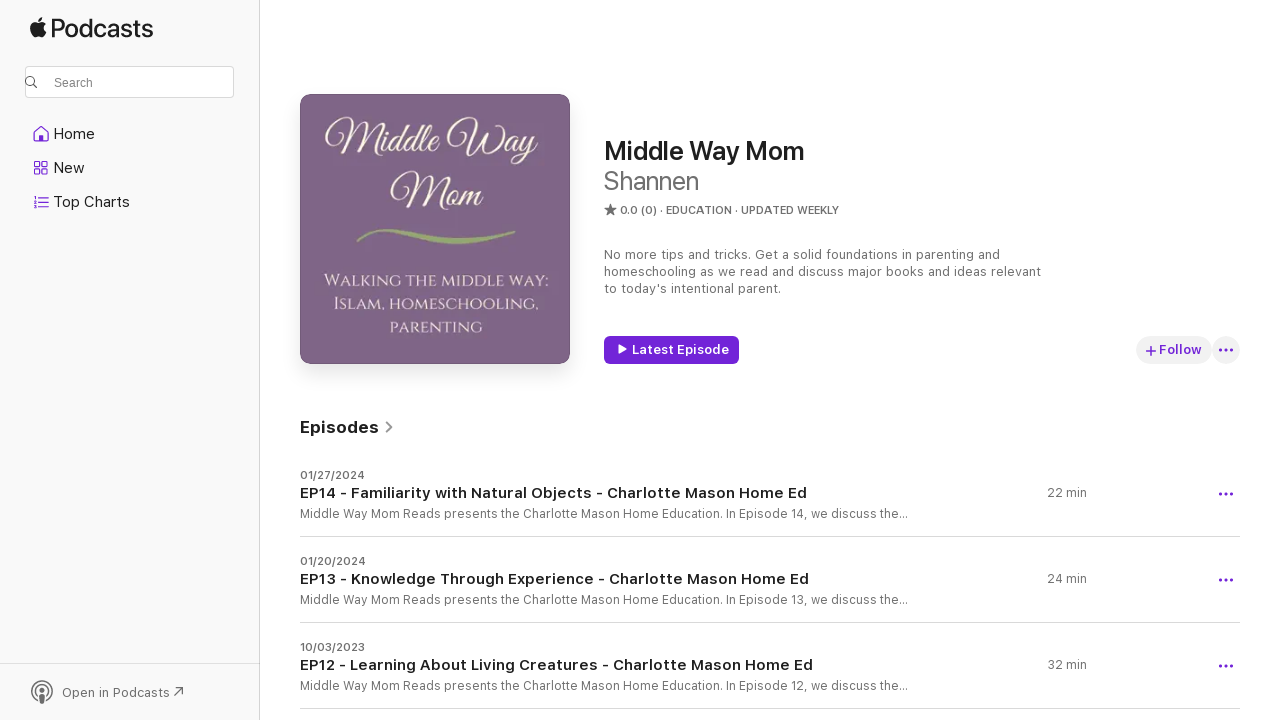

--- FILE ---
content_type: text/html
request_url: https://podcasts.apple.com/us/podcast/middle-way-mom/id1632791712?at=11lLuB&uo=4
body_size: 19493
content:
<!DOCTYPE html>
<html dir="ltr" lang="en-US">
    <head>
        <meta charset="utf-8" />
        <meta http-equiv="X-UA-Compatible" content="IE=edge" />
        <meta name="viewport" content="width=device-width,initial-scale=1" />
        <meta name="applicable-device" content="pc,mobile" />
        <meta name="referrer" content="strict-origin" />

        <link
            rel="apple-touch-icon"
            sizes="180x180"
            href="/assets/favicon/favicon-180.png"
        />
        <link
            rel="icon"
            type="image/png"
            sizes="32x32"
            href="/assets/favicon/favicon-32.png"
        />
        <link
            rel="icon"
            type="image/png"
            sizes="16x16"
            href="/assets/favicon/favicon-16.png"
        />
        <link
            rel="mask-icon"
            href="/assets/favicon/favicon.svg"
            color="#7e50df"
        />
        <link rel="manifest" href="/manifest.json" />

        <title>Middle Way Mom - Podcast - Apple Podcasts</title><!-- HEAD_svelte-1frznod_START --><link rel="preconnect" href="//www.apple.com/wss/fonts" crossorigin="anonymous"><link rel="stylesheet" as="style" href="//www.apple.com/wss/fonts?families=SF+Pro,v4%7CSF+Pro+Icons,v1&amp;display=swap" type="text/css" referrerpolicy="strict-origin-when-cross-origin"><!-- HEAD_svelte-1frznod_END --><!-- HEAD_svelte-eg3hvx_START -->    <meta name="description" content="Listen to Shannen's Middle Way Mom podcast on Apple Podcasts.">  <link rel="canonical" href="https://podcasts.apple.com/us/podcast/middle-way-mom/id1632791712">   <link rel="alternate" type="application/json+oembed" href="https://podcasts.apple.com/api/oembed?url=https%3A%2F%2Fpodcasts.apple.com%2Fus%2Fpodcast%2Fmiddle-way-mom%2Fid1632791712" title="Middle Way Mom - Podcast - Apple Podcasts">  <meta name="al:ios:app_store_id" content="525463029"> <meta name="al:ios:app_name" content="Apple Podcasts"> <meta name="apple:content_id" content="1632791712"> <meta name="apple:title" content="Middle Way Mom"> <meta name="apple:description" content="Listen to Shannen's Middle Way Mom podcast on Apple Podcasts.">   <meta property="og:title" content="Middle Way Mom"> <meta property="og:description" content="Education Podcast · Updated Weekly · No more tips and tricks. Get a solid foundations in parenting and homeschooling as we read and discuss major books and ideas relevant to today's intentional parent."> <meta property="og:site_name" content="Apple Podcasts"> <meta property="og:url" content="https://podcasts.apple.com/us/podcast/middle-way-mom/id1632791712"> <meta property="og:image" content="https://is1-ssl.mzstatic.com/image/thumb/Podcasts211/v4/a1/72/97/a17297c0-5b51-602d-ffc2-3e231cc96564/mza_12369212646271410172.jpg/1200x1200bf-60.jpg"> <meta property="og:image:secure_url" content="https://is1-ssl.mzstatic.com/image/thumb/Podcasts211/v4/a1/72/97/a17297c0-5b51-602d-ffc2-3e231cc96564/mza_12369212646271410172.jpg/1200x1200bf-60.jpg"> <meta property="og:image:alt" content="Middle Way Mom"> <meta property="og:image:width" content="1200"> <meta property="og:image:height" content="1200"> <meta property="og:image:type" content="image/jpg"> <meta property="og:type" content="website"> <meta property="og:locale" content="en_US">     <meta name="twitter:title" content="Middle Way Mom"> <meta name="twitter:description" content="Education Podcast · Updated Weekly · No more tips and tricks. Get a solid foundations in parenting and homeschooling as we read and discuss major books and ideas relevant to today's intentional parent."> <meta name="twitter:site" content="@ApplePodcasts"> <meta name="twitter:image" content="https://is1-ssl.mzstatic.com/image/thumb/Podcasts211/v4/a1/72/97/a17297c0-5b51-602d-ffc2-3e231cc96564/mza_12369212646271410172.jpg/1200x1200bf-60.jpg"> <meta name="twitter:image:alt" content="Middle Way Mom"> <meta name="twitter:card" content="summary">      <!-- HTML_TAG_START -->
                <script id=schema:show type="application/ld+json">
                    {"@context":"http://schema.org","@type":"CreativeWorkSeries","name":"Middle Way Mom","description":"No more tips and tricks. Get a solid foundations in parenting and homeschooling as we read and discuss major books and ideas relevant to today's intentional parent.","genre":["Education","Podcasts"],"url":"https://podcasts.apple.com/us/podcast/middle-way-mom/id1632791712","offers":[{"@type":"Offer","category":"free","price":0}],"dateModified":"2024-01-27T12:00:00Z","thumbnailUrl":"https://is1-ssl.mzstatic.com/image/thumb/Podcasts211/v4/a1/72/97/a17297c0-5b51-602d-ffc2-3e231cc96564/mza_12369212646271410172.jpg/1200x1200bf.webp","aggregateRating":{"@type":"AggregateRating","ratingValue":0,"reviewCount":0,"itemReviewed":{"@type":"CreativeWorkSeries","name":"Middle Way Mom","description":"No more tips and tricks. Get a solid foundations in parenting and homeschooling as we read and discuss major books and ideas relevant to today's intentional parent.","genre":["Education","Podcasts"],"url":"https://podcasts.apple.com/us/podcast/middle-way-mom/id1632791712","offers":[{"@type":"Offer","category":"free","price":0}],"dateModified":"2024-01-27T12:00:00Z","thumbnailUrl":"https://is1-ssl.mzstatic.com/image/thumb/Podcasts211/v4/a1/72/97/a17297c0-5b51-602d-ffc2-3e231cc96564/mza_12369212646271410172.jpg/1200x1200bf.webp"}},"workExample":[{"@type":"AudioObject","datePublished":"2024-01-27","description":"Middle Way Mom Reads presents the Charlotte Mason Home Education. In Episode 14, we discuss the section about familiarity with natural objects.\n\nResources mentioned in the podcast (affiliate links used):\n\nSupport future work and my Islamic studies via Patreon: https://www.patreon.com/ShannenEspelien\n\nNeed the book? You can buy it here: https://amzn.to/3AmZZPx (aff link)\n\nFollow me on Instagram: http://instagram.com/middlewaymom\nSupport the show","duration":"PT21M50S","genre":["Education"],"name":"EP14 - Familiarity with Natural Objects - Charlotte Mason Home Ed","offers":[{"@type":"Offer","category":"free","price":0}],"requiresSubscription":"no","uploadDate":"2024-01-27","url":"https://podcasts.apple.com/us/podcast/ep14-familiarity-with-natural-objects-charlotte-mason/id1632791712?i=1000643185142","thumbnailUrl":"https://is1-ssl.mzstatic.com/image/thumb/Podcasts211/v4/a1/72/97/a17297c0-5b51-602d-ffc2-3e231cc96564/mza_12369212646271410172.jpg/1200x1200bf.webp"},{"@type":"AudioObject","datePublished":"2024-01-20","description":"Middle Way Mom Reads presents the Charlotte Mason Home Education. In Episode 13, we discuss the section about learning from the child's senses - through their own experiences.\n\nResources mentioned in the podcast (affiliate links used):\n\nSupport future work and my Islamic studies via Patreon: https://www.patreon.com/ShannenEspelien\n\nNeed the book? You can buy it here: https://amzn.to/3AmZZPx (aff link)\n\nFollow me on Instagram: http://instagram.com/middlewaymom\nSupport the show","duration":"PT23M42S","genre":["Education"],"name":"EP13 - Knowledge Through Experience - Charlotte Mason Home Ed","offers":[{"@type":"Offer","category":"free","price":0}],"requiresSubscription":"no","uploadDate":"2024-01-20","url":"https://podcasts.apple.com/us/podcast/ep13-knowledge-through-experience-charlotte-mason-home-ed/id1632791712?i=1000642314878","thumbnailUrl":"https://is1-ssl.mzstatic.com/image/thumb/Podcasts211/v4/a1/72/97/a17297c0-5b51-602d-ffc2-3e231cc96564/mza_12369212646271410172.jpg/1200x1200bf.webp"},{"@type":"AudioObject","datePublished":"2023-10-03","description":"Middle Way Mom Reads presents the Charlotte Mason Home Education. In Episode 12, we discuss the section about living creatures, or how we learn about the animals we come across on our walks.\n\nResources mentioned in the podcast (affiliate links used):\n\nSupport future work and my Islamic studies via Patreon: https://www.patreon.com/ShannenEspelien\n\nNeed the book? You can buy it here: https://amzn.to/3AmZZPx (aff link)\n- Also mentioned in this episode: Parenting class offered by Seekers Guidance: https://academy.seekersguidance.org/enrol/index.php?id=155\n\nFollow me on Instagram: http://instagram.com/middlewaymom\nSupport the show","duration":"PT32M24S","genre":["Education"],"name":"EP12 - Learning About Living Creatures - Charlotte Mason Home Ed","offers":[{"@type":"Offer","category":"free","price":0}],"requiresSubscription":"no","uploadDate":"2023-10-03","url":"https://podcasts.apple.com/us/podcast/ep12-learning-about-living-creatures-charlotte-mason/id1632791712?i=1000629981692","thumbnailUrl":"https://is1-ssl.mzstatic.com/image/thumb/Podcasts211/v4/a1/72/97/a17297c0-5b51-602d-ffc2-3e231cc96564/mza_12369212646271410172.jpg/1200x1200bf.webp"},{"@type":"AudioObject","datePublished":"2023-07-22","description":"Middle Way Mom Reads presents the Charlotte Mason Home Education. In Episode 11, we discuss the section about knowing plant life, and the benefits of that knowledge.\n\nResources mentioned in the podcast (affiliate links used):\n\nSupport future work and my Islamic studies via Patreon: https://www.patreon.com/ShannenEspelien\n\nNeed the book? You can buy it here: https://amzn.to/3AmZZPx (aff link)\n- Also mentioned in this episode: Parenting class offered by Seekers Guidance: https://academy.seekersguidance.org/enrol/index.php?id=155\n\nFollow me on Instagram: http://instagram.com/middlewaymom\nSupport the show","duration":"PT32M51S","genre":["Education"],"name":"EP11 - Knowing Plant Life - Charlotte Mason Home Ed","offers":[{"@type":"Offer","category":"free","price":0}],"requiresSubscription":"no","uploadDate":"2023-07-22","url":"https://podcasts.apple.com/us/podcast/ep11-knowing-plant-life-charlotte-mason-home-ed/id1632791712?i=1000621962294","thumbnailUrl":"https://is1-ssl.mzstatic.com/image/thumb/Podcasts211/v4/a1/72/97/a17297c0-5b51-602d-ffc2-3e231cc96564/mza_12369212646271410172.jpg/1200x1200bf.webp"},{"@type":"AudioObject","datePublished":"2023-07-18","description":"Middle Way Mom Reads presents the Charlotte Mason Home Education. In Episode 10, we discuss the section about sight-seeing, or our awareness on our regular walks.\n\nResources mentioned in the podcast (affiliate links used):\n\nSupport future work and my Islamic studies via Patreon: https://www.patreon.com/ShannenEspelien\n\nNeed the book? You can buy it here: https://amzn.to/3AmZZPx (aff link)\n- Also mentioned in this episode: Parenting class offered by Seekers Guidance: https://academy.seekersguidance.org/enrol/index.php?id=155\n\nFollow me on Instagram: http://instagram.com/middlewaymom\nSupport the show","duration":"PT31M22S","genre":["Education"],"name":"EP10 - Sight-seeing - Charlotte Mason Home Ed","offers":[{"@type":"Offer","category":"free","price":0}],"requiresSubscription":"no","uploadDate":"2023-07-18","url":"https://podcasts.apple.com/us/podcast/ep10-sight-seeing-charlotte-mason-home-ed/id1632791712?i=1000621457977","thumbnailUrl":"https://is1-ssl.mzstatic.com/image/thumb/Podcasts211/v4/a1/72/97/a17297c0-5b51-602d-ffc2-3e231cc96564/mza_12369212646271410172.jpg/1200x1200bf.webp"},{"@type":"AudioObject","datePublished":"2023-07-08","description":"Middle Way Mom Reads presents the Charlotte Mason Home Education. In Episode 9, we discuss the section about spending time out doors.\n\nResources mentioned in the podcast (affiliate links used):\n\nSupport future work and my Islamic studies via Patreon: https://www.patreon.com/ShannenEspelien\n\nNeed the book? You can buy it here: https://amzn.to/3AmZZPx (aff link)\n- Also mentioned in this episode: Parenting class offered by Seekers Guidance: https://academy.seekersguidance.org/enrol/index.php?id=155\n\nFollow me on Instagram: http://instagram.com/middlewaymom\nSupport the show","duration":"PT28M36S","genre":["Education"],"name":"EP9 - Out of Door Life - Charlotte Mason Home Ed","offers":[{"@type":"Offer","category":"free","price":0}],"requiresSubscription":"no","uploadDate":"2023-07-08","url":"https://podcasts.apple.com/us/podcast/ep9-out-of-door-life-charlotte-mason-home-ed/id1632791712?i=1000620122466","thumbnailUrl":"https://is1-ssl.mzstatic.com/image/thumb/Podcasts211/v4/a1/72/97/a17297c0-5b51-602d-ffc2-3e231cc96564/mza_12369212646271410172.jpg/1200x1200bf.webp"},{"@type":"AudioObject","datePublished":"2022-10-30","description":"Middle Way Mom Reads presents the Charlotte Mason Home Education. In Episode 8, we discuss the section about divine and natural law in education.\n\nResources mentioned in the podcast (affiliate links used):\n\nSupport future work and my Islamic studies via Patreon: https://www.patreon.com/ShannenEspelien\n\nNeed the book? You can buy it here: https://amzn.to/3AmZZPx (aff link)\n- Also mentioned in this episode: Parenting class offered by Seekers Guidance: https://academy.seekersguidance.org/enrol/index.php?id=155\n\nFollow me on Instagram: http://instagram.com/middlewaymom\nSupport the show","duration":"PT21M53S","genre":["Education"],"name":"EP8 - The Reign of Divine and Natural Law in Education - Charlotte Mason Home Ed","offers":[{"@type":"Offer","category":"free","price":0}],"requiresSubscription":"no","uploadDate":"2022-10-30","url":"https://podcasts.apple.com/us/podcast/ep8-the-reign-of-divine-and-natural-law/id1632791712?i=1000584407387","thumbnailUrl":"https://is1-ssl.mzstatic.com/image/thumb/Podcasts211/v4/a1/72/97/a17297c0-5b51-602d-ffc2-3e231cc96564/mza_12369212646271410172.jpg/1200x1200bf.webp"},{"@type":"AudioObject","datePublished":"2022-10-17","description":"Middle Way Mom Reads presents the Charlotte Mason Home Education. In Episode 7, we discuss the sections about fresh air and the impact this has on the human.\n\nResources mentioned in the podcast (affiliate links used):\n- Last Child in the Woods: Saving our children from nature-deficit disorder - https://amzn.to/3CCX3h7\n\nSupport future work and my Islamic studies via Patreon: https://www.patreon.com/ShannenEspelien\n\nNeed the book? You can buy it here: https://amzn.to/3AmZZPx (aff link)\n- Also mentioned in this episode: Parenting class offered by Seekers Guidance: https://academy.seekersguidance.org/enrol/index.php?id=155\n\nFollow me on Instagram: http://instagram.com/middlewaymom\nSupport the show","duration":"PT30M53S","genre":["Education"],"name":"EP7 - Impact of Fresh Air and the Lack of It - Charlotte Mason Home Ed","offers":[{"@type":"Offer","category":"free","price":0}],"requiresSubscription":"no","uploadDate":"2022-10-17","url":"https://podcasts.apple.com/us/podcast/ep7-impact-of-fresh-air-and-the-lack-of-it/id1632791712?i=1000582934314","thumbnailUrl":"https://is1-ssl.mzstatic.com/image/thumb/Podcasts211/v4/a1/72/97/a17297c0-5b51-602d-ffc2-3e231cc96564/mza_12369212646271410172.jpg/1200x1200bf.webp"},{"@type":"AudioObject","datePublished":"2022-09-25","description":"Middle Way Mom Reads presents the Charlotte Mason Home Education. In Episode 6, we discuss the sections about changing occupations, in addition to the section about food and mealtime considerations.\n\nResources mentioned in the podcast:\n- Interview about family mealtimes: https://www.gse.harvard.edu/news/20/04/harvard-edcast-benefit-family-mealtime\n\n- Islamic parenting course: https://academy.seekersguidance.org/enrol/index.php?id=155\n\nSupport future work and my Islamic studies via Patreon: https://www.patreon.com/ShannenEspelien\n\nNeed the book? You can buy it here: https://amzn.to/3AmZZPx (aff link)\n- Also mentioned in this episode: Parenting class offered by Seekers Guidance: https://academy.seekersguidance.org/enrol/index.php?id=155\n\nFollow me on Instagram: http://instagram.com/middlewaymom\nSupport the show","duration":"PT23M58S","genre":["Education"],"name":"EP6 -Changing Occupations and Food/Mealtime Considerations - Charlotte Mason Home Ed","offers":[{"@type":"Offer","category":"free","price":0}],"requiresSubscription":"no","uploadDate":"2022-09-25","url":"https://podcasts.apple.com/us/podcast/ep6-changing-occupations-and-food-mealtime/id1632791712?i=1000580583309","thumbnailUrl":"https://is1-ssl.mzstatic.com/image/thumb/Podcasts211/v4/a1/72/97/a17297c0-5b51-602d-ffc2-3e231cc96564/mza_12369212646271410172.jpg/1200x1200bf.webp"},{"@type":"AudioObject","datePublished":"2022-08-27","description":"Middle Way Mom Reads presents the Charlotte Mason Home Education. In Episode 4, we discuss the sections about despising (thinking lowly of) the children, hindering them, and conditions for healthy brain activity.\n\nSupport future work via Patreon: https://www.patreon.com/ShannenEspelien\n\nNeed the book? You can buy it here: https://amzn.to/3AmZZPx (aff link)\n- Also mentioned in this episode: Parenting class offered by Seekers Guidance: https://academy.seekersguidance.org/enrol/index.php?id=155\n\nFollow me on Instagram: http://instagram.com/middlewaymom\nSupport the show","duration":"PT33M7S","genre":["Education"],"name":"EP5 -Thinking Low of Children & Conditions for Healthy Brain Activity - Charlotte Mason Home Ed","offers":[{"@type":"Offer","category":"free","price":0}],"requiresSubscription":"no","uploadDate":"2022-08-27","url":"https://podcasts.apple.com/us/podcast/ep5-thinking-low-of-children-conditions-for-healthy/id1632791712?i=1000577531894","thumbnailUrl":"https://is1-ssl.mzstatic.com/image/thumb/Podcasts211/v4/a1/72/97/a17297c0-5b51-602d-ffc2-3e231cc96564/mza_12369212646271410172.jpg/1200x1200bf.webp"},{"@type":"AudioObject","datePublished":"2022-08-06","description":"Middle Way Mom Reads presents the Charlotte Mason Home Education. In Episode 4, we discuss the sections about a child's estate and offending (hindering) the children.\n\nSupport future work via Patreon: https://www.patreon.com/ShannenEspelien\n\nNeed the book? You can buy it here: https://amzn.to/3AmZZPx (aff link)\n- Also mentioned in this episode: Positive Parenting in the Muslim Home: https://amzn.to/3dbTF3E (aff link)\n\nFollow me on Instagram: http://instagram.com/middlewaymom\nSupport the show","duration":"PT28M20S","genre":["Education"],"name":"EP4 - A Child's Estate and Offending (Hindering) the Children - Charlotte Mason Home Education","offers":[{"@type":"Offer","category":"free","price":0}],"requiresSubscription":"no","uploadDate":"2022-08-06","url":"https://podcasts.apple.com/us/podcast/ep4-a-childs-estate-and-offending-hindering/id1632791712?i=1000575235999","thumbnailUrl":"https://is1-ssl.mzstatic.com/image/thumb/Podcasts211/v4/a1/72/97/a17297c0-5b51-602d-ffc2-3e231cc96564/mza_12369212646271410172.jpg/1200x1200bf.webp"},{"@type":"AudioObject","datePublished":"2022-07-16","description":"Middle Way Mom Reads presents the Charlotte Mason Home Education. In Episode 3, we discuss the section about a method versus a system of education.\n\nSupport future work via Patreon: https://www.patreon.com/ShannenEspelien\n\nNeed the book? You can buy it here: https://amzn.to/3AmZZPx (aff link)\n\nFollow me on Instagram: http://instagram.com/middlewaymom\nSupport the show","duration":"PT26M17S","genre":["Education"],"name":"EP3 - Method and System of Education - Charlotte Mason Home Education","offers":[{"@type":"Offer","category":"free","price":0}],"requiresSubscription":"no","uploadDate":"2022-07-16","url":"https://podcasts.apple.com/us/podcast/ep3-method-and-system-of-education-charlotte-mason/id1632791712?i=1000570090158","thumbnailUrl":"https://is1-ssl.mzstatic.com/image/thumb/Podcasts211/v4/a1/72/97/a17297c0-5b51-602d-ffc2-3e231cc96564/mza_12369212646271410172.jpg/1200x1200bf.webp"},{"@type":"AudioObject","datePublished":"2022-07-02","description":"In this episode, we discuss the the first section in Part 1: Preliminary Considerations, where Charlotte Mason discusses how we view the role of the mother, and the role of the family in society.\n\nSupport future work via Patreon: https://www.patreon.com/ShannenEspelien\n\nNeed the book? You can buy it here: https://amzn.to/3AmZZPx (aff link)\n\nOther book mentioned:\nHold on to Your Kids: https://amzn.to/3QZvPI5 (aff link)\nSupport the show","duration":"PT23M48S","genre":["Education"],"name":"EP2 - Preliminary Considerations - Charlotte Mason Home Education","offers":[{"@type":"Offer","category":"free","price":0}],"requiresSubscription":"no","uploadDate":"2022-07-02","url":"https://podcasts.apple.com/us/podcast/ep2-preliminary-considerations-charlotte-mason-home/id1632791712?i=1000568616679","thumbnailUrl":"https://is1-ssl.mzstatic.com/image/thumb/Podcasts211/v4/a1/72/97/a17297c0-5b51-602d-ffc2-3e231cc96564/mza_12369212646271410172.jpg/1200x1200bf.webp"},{"@type":"AudioObject","datePublished":"2022-07-02","description":"Middle Way Mom Reads presents the Charlotte Mason Home Education. In Episode 1, we discuss the preface of the first volume.\n\nSupport future work via Patreon: https://www.patreon.com/ShannenEspelien\n\nNeed the book? You can buy it here: https://amzn.to/3AmZZPx (aff link)\nSupport the show","duration":"PT27M40S","genre":["Education"],"name":"EP1 - Charlotte Mason Home Education Preface","offers":[{"@type":"Offer","category":"free","price":0}],"requiresSubscription":"no","uploadDate":"2022-07-02","url":"https://podcasts.apple.com/us/podcast/ep1-charlotte-mason-home-education-preface/id1632791712?i=1000568616812","thumbnailUrl":"https://is1-ssl.mzstatic.com/image/thumb/Podcasts211/v4/a1/72/97/a17297c0-5b51-602d-ffc2-3e231cc96564/mza_12369212646271410172.jpg/1200x1200bf.webp"}]}
                </script>
                <!-- HTML_TAG_END -->    <!-- HEAD_svelte-eg3hvx_END --><!-- HEAD_svelte-1p7jl_START --><!-- HEAD_svelte-1p7jl_END -->
      <script type="module" crossorigin src="/assets/index~2c50f96d46.js"></script>
      <link rel="stylesheet" href="/assets/index~965ccb6a44.css">
    </head>
    <body>
        <svg style="display: none" xmlns="http://www.w3.org/2000/svg">
            <symbol id="play-circle-fill" viewBox="0 0 60 60">
                <path
                    class="icon-circle-fill__circle"
                    fill="var(--iconCircleFillBG, transparent)"
                    d="M30 60c16.411 0 30-13.617 30-30C60 13.588 46.382 0 29.971 0 13.588 0 .001 13.588.001 30c0 16.383 13.617 30 30 30Z"
                />
                <path
                    fill="var(--iconFillArrow, var(--keyColor, black))"
                    d="M24.411 41.853c-1.41.853-3.028.177-3.028-1.294V19.47c0-1.44 1.735-2.058 3.028-1.294l17.265 10.235a1.89 1.89 0 0 1 0 3.265L24.411 41.853Z"
                />
            </symbol>
        </svg>
        <script defer src="/assets/focus-visible/focus-visible.min.js"></script>
        

        <script
            async
            src="/includes/js-cdn/musickit/v3/amp/musickit.js"
        ></script>
        <script
            type="module"
            async
            src="/includes/js-cdn/musickit/v3/components/musickit-components/musickit-components.esm.js"
        ></script>
        <script
            nomodule
            async
            src="/includes/js-cdn/musickit/v3/components/musickit-components/musickit-components.js"
        ></script>
        <div id="body-container">
              <div class="app-container svelte-ybg737" data-testid="app-container"> <div class="header svelte-1jb51s" data-testid="header"><nav data-testid="navigation" class="navigation svelte-13li0vp"><div class="navigation__header svelte-13li0vp"><div data-testid="logo" class="logo svelte-1gk6pig"> <a aria-label="Apple Podcasts" role="img" href="https://podcasts.apple.com/us/new" class="svelte-1gk6pig"><svg height="12" viewBox="0 0 67 12" width="67" class="podcasts-logo" aria-hidden="true"><path d="M45.646 3.547c1.748 0 2.903.96 2.903 2.409v5.048h-1.44V9.793h-.036c-.424.819-1.35 1.337-2.31 1.337-1.435 0-2.437-.896-2.437-2.22 0-1.288.982-2.065 2.722-2.17l2.005-.112v-.56c0-.82-.536-1.282-1.448-1.282-.836 0-1.42.4-1.539 1.037H42.66c.042-1.33 1.274-2.276 2.986-2.276zm-22.971 0c2.123 0 3.474 1.456 3.474 3.774 0 2.325-1.344 3.774-3.474 3.774s-3.474-1.45-3.474-3.774c0-2.318 1.358-3.774 3.474-3.774zm15.689 0c1.88 0 3.05 1.19 3.174 2.626h-1.434c-.132-.778-.737-1.359-1.726-1.359-1.156 0-1.922.974-1.922 2.507 0 1.568.773 2.514 1.936 2.514.933 0 1.545-.47 1.712-1.324h1.448c-.167 1.548-1.399 2.584-3.174 2.584-2.089 0-3.453-1.435-3.453-3.774 0-2.29 1.364-3.774 3.439-3.774zm14.263.007c1.622 0 2.785.903 2.82 2.206h-1.414c-.062-.652-.612-1.05-1.448-1.05-.814 0-1.357.377-1.357.952 0 .44.362.735 1.12.924l1.233.287c1.476.357 2.033.903 2.033 1.981 0 1.33-1.254 2.241-3.043 2.241-1.726 0-2.889-.89-3-2.234h1.49c.104.708.668 1.086 1.58 1.086.898 0 1.462-.371 1.462-.96 0-.455-.279-.7-1.044-.896L51.75 7.77c-1.323-.322-1.991-1.001-1.991-2.024 0-1.302 1.163-2.191 2.868-2.191zm11.396 0c1.622 0 2.784.903 2.82 2.206h-1.414c-.063-.652-.613-1.05-1.448-1.05-.815 0-1.358.377-1.358.952 0 .44.362.735 1.121.924l1.232.287C66.452 7.23 67 7.776 67 8.854c0 1.33-1.244 2.241-3.033 2.241-1.726 0-2.889-.89-3-2.234h1.49c.104.708.668 1.086 1.58 1.086.898 0 1.461-.371 1.461-.96 0-.455-.278-.7-1.044-.896l-1.308-.322c-1.323-.322-1.992-1.001-1.992-2.024 0-1.302 1.163-2.191 2.869-2.191zM6.368 2.776l.221.001c.348.028 1.352.135 1.994 1.091-.053.04-1.19.7-1.177 2.088.013 1.656 1.445 2.209 1.458 2.222-.013.041-.227.782-.749 1.55-.455.673-.924 1.333-1.673 1.346-.723.014-.964-.43-1.793-.43-.83 0-1.098.417-1.78.444-.723.027-1.272-.715-1.727-1.388C.205 8.34-.504 5.862.46 4.191c.468-.835 1.325-1.36 2.248-1.373.71-.013 1.365.471 1.793.471.429 0 1.191-.565 2.088-.512zM33.884.9v10.104h-1.462V9.751h-.028c-.432.84-1.267 1.33-2.332 1.33-1.83 0-3.077-1.484-3.077-3.76s1.246-3.76 3.063-3.76c1.051 0 1.88.49 2.297 1.302h.028V.9zm24.849.995v1.743h1.392v1.197h-1.392v4.061c0 .63.279.925.891.925.153 0 .397-.021.494-.035v1.19c-.167.042-.5.07-.835.07-1.483 0-2.06-.56-2.06-1.989V4.835h-1.066V3.638h1.065V1.895zM15.665.9c1.949 0 3.306 1.352 3.306 3.32 0 1.974-1.385 3.332-3.355 3.332h-2.158v3.452h-1.56V.9zm31.388 6.778-1.803.112c-.898.056-1.406.448-1.406 1.078 0 .645.529 1.065 1.336 1.065 1.051 0 1.873-.729 1.873-1.688zM22.675 4.793c-1.218 0-1.942.946-1.942 2.528 0 1.596.724 2.528 1.942 2.528s1.942-.932 1.942-2.528c0-1.59-.724-2.528-1.942-2.528zm7.784.056c-1.17 0-1.935.974-1.935 2.472 0 1.512.765 2.479 1.935 2.479 1.155 0 1.928-.98 1.928-2.479 0-1.484-.773-2.472-1.928-2.472zM15.254 2.224h-1.796v4.012h1.789c1.357 0 2.13-.735 2.13-2.01 0-1.274-.773-2.002-2.123-2.002zM6.596.13c.067.649-.188 1.283-.563 1.756-.39.46-1.007.824-1.624.77-.08-.621.228-1.283.577-1.688.389-.473 1.06-.81 1.61-.838z"></path></svg></a> </div> <div class="search-input-wrapper svelte-1gxcl7k" data-testid="search-input"><div data-testid="amp-search-input" aria-controls="search-suggestions" aria-expanded="false" aria-haspopup="listbox" aria-owns="search-suggestions" class="search-input-container svelte-rg26q6" tabindex="-1" role=""><div class="flex-container svelte-rg26q6"><form id="search-input-form" class="svelte-rg26q6"><svg height="16" width="16" viewBox="0 0 16 16" class="search-svg" aria-hidden="true"><path d="M11.87 10.835c.018.015.035.03.051.047l3.864 3.863a.735.735 0 1 1-1.04 1.04l-3.863-3.864a.744.744 0 0 1-.047-.051 6.667 6.667 0 1 1 1.035-1.035zM6.667 12a5.333 5.333 0 1 0 0-10.667 5.333 5.333 0 0 0 0 10.667z"></path></svg> <input value="" aria-autocomplete="list" aria-multiline="false" aria-controls="search-suggestions" placeholder="Search" spellcheck="false" autocomplete="off" autocorrect="off" autocapitalize="off" type="text" inputmode="search" class="search-input__text-field svelte-rg26q6" data-testid="search-input__text-field"></form> </div> <div data-testid="search-scope-bar"></div>   </div> </div></div> <div data-testid="navigation-content" class="navigation__content svelte-13li0vp" id="navigation" aria-hidden="false"><div class="navigation__scrollable-container svelte-13li0vp"><div data-testid="navigation-items-primary" class="navigation-items navigation-items--primary svelte-ng61m8"> <ul class="navigation-items__list svelte-ng61m8">  <li class="navigation-item navigation-item__home svelte-1a5yt87" aria-selected="false" data-testid="navigation-item"> <a href="https://podcasts.apple.com/us/home" class="navigation-item__link svelte-1a5yt87" role="button" data-testid="home" aria-pressed="false"><div class="navigation-item__content svelte-zhx7t9"> <span class="navigation-item__icon svelte-zhx7t9"> <svg xmlns="http://www.w3.org/2000/svg" width="24" height="24" viewBox="0 0 24 24" aria-hidden="true"><path d="M6.392 19.41H17.84c1.172 0 1.831-.674 1.831-1.787v-6.731c0-.689-.205-1.18-.732-1.612l-5.794-4.863c-.322-.271-.651-.403-1.025-.403-.374 0-.703.132-1.025.403L5.3 9.28c-.527.432-.732.923-.732 1.612v6.73c0 1.114.659 1.788 1.823 1.788Zm0-1.106c-.402 0-.717-.293-.717-.681v-6.731c0-.352.088-.564.337-.77l5.793-4.855c.11-.088.227-.147.315-.147s.205.059.315.147l5.793 4.856c.242.205.337.417.337.769v6.73c0 .389-.315.682-.725.682h-3.596v-4.431c0-.337-.22-.557-.557-.557H10.56c-.337 0-.564.22-.564.557v4.43H6.392Z"></path></svg> </span> <span class="navigation-item__label svelte-zhx7t9"> Home </span> </div></a>  </li>  <li class="navigation-item navigation-item__new svelte-1a5yt87" aria-selected="false" data-testid="navigation-item"> <a href="https://podcasts.apple.com/us/new" class="navigation-item__link svelte-1a5yt87" role="button" data-testid="new" aria-pressed="false"><div class="navigation-item__content svelte-zhx7t9"> <span class="navigation-item__icon svelte-zhx7t9"> <svg xmlns="http://www.w3.org/2000/svg" width="24" height="24" viewBox="0 0 24 24" aria-hidden="true"><path d="M9.739 11.138c.93 0 1.399-.47 1.399-1.436V6.428c0-.967-.47-1.428-1.4-1.428h-3.34C5.469 5 5 5.461 5 6.428v3.274c0 .967.469 1.436 1.399 1.436h3.34Zm7.346 0c.93 0 1.399-.47 1.399-1.436V6.428c0-.967-.469-1.428-1.399-1.428h-3.333c-.937 0-1.406.461-1.406 1.428v3.274c0 .967.469 1.436 1.406 1.436h3.333Zm-7.368-1.033H6.414c-.257 0-.381-.132-.381-.403V6.428c0-.263.124-.395.38-.395h3.304c.256 0 .388.132.388.395v3.274c0 .271-.132.403-.388.403Zm7.353 0h-3.303c-.264 0-.388-.132-.388-.403V6.428c0-.263.124-.395.388-.395h3.303c.257 0 .381.132.381.395v3.274c0 .271-.124.403-.38.403Zm-7.33 8.379c.93 0 1.399-.462 1.399-1.428v-3.282c0-.96-.47-1.428-1.4-1.428h-3.34c-.93 0-1.398.469-1.398 1.428v3.282c0 .966.469 1.428 1.399 1.428h3.34Zm7.346 0c.93 0 1.399-.462 1.399-1.428v-3.282c0-.96-.469-1.428-1.399-1.428h-3.333c-.937 0-1.406.469-1.406 1.428v3.282c0 .966.469 1.428 1.406 1.428h3.333ZM9.717 17.45H6.414c-.257 0-.381-.132-.381-.395v-3.274c0-.271.124-.403.38-.403h3.304c.256 0 .388.132.388.403v3.274c0 .263-.132.395-.388.395Zm7.353 0h-3.303c-.264 0-.388-.132-.388-.395v-3.274c0-.271.124-.403.388-.403h3.303c.257 0 .381.132.381.403v3.274c0 .263-.124.395-.38.395Z"></path></svg> </span> <span class="navigation-item__label svelte-zhx7t9"> New </span> </div></a>  </li>  <li class="navigation-item navigation-item__charts svelte-1a5yt87" aria-selected="false" data-testid="navigation-item"> <a href="https://podcasts.apple.com/us/charts" class="navigation-item__link svelte-1a5yt87" role="button" data-testid="charts" aria-pressed="false"><div class="navigation-item__content svelte-zhx7t9"> <span class="navigation-item__icon svelte-zhx7t9"> <svg xmlns="http://www.w3.org/2000/svg" width="24" height="24" viewBox="0 0 24 24" aria-hidden="true"><path d="M6.597 9.362c.278 0 .476-.161.476-.49V6.504c0-.307-.22-.505-.542-.505-.257 0-.418.088-.6.212l-.52.36c-.147.102-.228.197-.228.35 0 .191.147.323.315.323.095 0 .14-.015.264-.102l.337-.227h.014V8.87c0 .33.19.49.484.49Zm12.568-.886c.33 0 .593-.257.593-.586a.586.586 0 0 0-.593-.594h-9.66a.586.586 0 0 0-.594.594c0 .33.264.586.593.586h9.661ZM7.3 13.778c.198 0 .351-.139.351-.344 0-.22-.146-.359-.351-.359H6.252v-.022l.601-.483c.498-.41.696-.645.696-1.077 0-.586-.49-.981-1.282-.981-.703 0-1.208.366-1.208.835 0 .234.153.359.402.359.169 0 .279-.052.381-.22.103-.176.235-.271.44-.271.212 0 .366.139.366.344 0 .176-.088.33-.469.63l-.96.791a.493.493 0 0 0-.204.41c0 .227.16.388.402.388H7.3Zm11.865-.871a.59.59 0 1 0 0-1.18h-9.66a.59.59 0 1 0 0 1.18h9.66ZM6.282 18.34c.871 0 1.384-.388 1.384-1.003 0-.403-.278-.681-.784-.725v-.022c.367-.066.66-.315.66-.74 0-.557-.542-.864-1.268-.864-.57 0-1.193.27-1.193.754 0 .205.146.352.373.352.161 0 .234-.066.337-.176.168-.183.3-.242.483-.242.227 0 .396.11.396.33 0 .205-.176.308-.476.308h-.08c-.206 0-.338.102-.338.314 0 .198.125.315.337.315h.095c.33 0 .506.11.506.337 0 .198-.183.345-.432.345-.257 0-.44-.147-.579-.286-.088-.08-.161-.14-.3-.14-.235 0-.403.14-.403.367 0 .505.688.776 1.282.776Zm12.883-1.01c.33 0 .593-.257.593-.586a.586.586 0 0 0-.593-.594h-9.66a.586.586 0 0 0-.594.594c0 .33.264.586.593.586h9.661Z"></path></svg> </span> <span class="navigation-item__label svelte-zhx7t9"> Top Charts </span> </div></a>  </li>  <li class="navigation-item navigation-item__search svelte-1a5yt87" aria-selected="false" data-testid="navigation-item"> <a href="https://podcasts.apple.com/us/search" class="navigation-item__link svelte-1a5yt87" role="button" data-testid="search" aria-pressed="false"><div class="navigation-item__content svelte-zhx7t9"> <span class="navigation-item__icon svelte-zhx7t9"> <svg height="24" viewBox="0 0 24 24" width="24" aria-hidden="true"><path d="M17.979 18.553c.476 0 .813-.366.813-.835a.807.807 0 0 0-.235-.586l-3.45-3.457a5.61 5.61 0 0 0 1.158-3.413c0-3.098-2.535-5.633-5.633-5.633C7.542 4.63 5 7.156 5 10.262c0 3.098 2.534 5.632 5.632 5.632a5.614 5.614 0 0 0 3.274-1.055l3.472 3.472a.835.835 0 0 0 .6.242zm-7.347-3.875c-2.417 0-4.416-2-4.416-4.416 0-2.417 2-4.417 4.416-4.417 2.417 0 4.417 2 4.417 4.417s-2 4.416-4.417 4.416z" fill-opacity=".95"></path></svg> </span> <span class="navigation-item__label svelte-zhx7t9"> Search </span> </div></a>  </li></ul> </div>   </div> <div class="navigation__native-cta"><div slot="native-cta"></div></div></div> </nav> </div>  <div id="scrollable-page" class="scrollable-page svelte-ofwq8g" data-testid="main-section" aria-hidden="false"> <div class="player-bar svelte-dsbdte" data-testid="player-bar" aria-label="Media Controls" aria-hidden="false">   </div> <main data-testid="main" class="svelte-n0itnb"><div class="content-container svelte-n0itnb" data-testid="content-container">    <div class="page-container svelte-1vsyrnf">    <div class="section section--showHeaderRegular svelte-1cj8vg9 without-bottom-spacing" data-testid="section-container" aria-label="Featured" aria-hidden="false"> <div class="shelf-content" data-testid="shelf-content"> <div class="container-detail-header svelte-rknnd2" data-testid="container-detail-header"><div class="show-artwork svelte-123qhuj" slot="artwork" style="--background-color:#654e6b; --joe-color:#654e6b;"><div data-testid="artwork-component" class="artwork-component artwork-component--aspect-ratio artwork-component--orientation-square svelte-g1i36u container-style   artwork-component--fullwidth    artwork-component--has-borders" style="
            --artwork-bg-color: #654e6b;
            --aspect-ratio: 1;
            --placeholder-bg-color: #654e6b;
       ">   <picture class="svelte-g1i36u"><source sizes=" (max-width:999px) 270px,(min-width:1000px) and (max-width:1319px) 300px,(min-width:1320px) and (max-width:1679px) 300px,300px" srcset="https://is1-ssl.mzstatic.com/image/thumb/Podcasts211/v4/a1/72/97/a17297c0-5b51-602d-ffc2-3e231cc96564/mza_12369212646271410172.jpg/270x270bb.webp 270w,https://is1-ssl.mzstatic.com/image/thumb/Podcasts211/v4/a1/72/97/a17297c0-5b51-602d-ffc2-3e231cc96564/mza_12369212646271410172.jpg/300x300bb.webp 300w,https://is1-ssl.mzstatic.com/image/thumb/Podcasts211/v4/a1/72/97/a17297c0-5b51-602d-ffc2-3e231cc96564/mza_12369212646271410172.jpg/540x540bb.webp 540w,https://is1-ssl.mzstatic.com/image/thumb/Podcasts211/v4/a1/72/97/a17297c0-5b51-602d-ffc2-3e231cc96564/mza_12369212646271410172.jpg/600x600bb.webp 600w" type="image/webp"> <source sizes=" (max-width:999px) 270px,(min-width:1000px) and (max-width:1319px) 300px,(min-width:1320px) and (max-width:1679px) 300px,300px" srcset="https://is1-ssl.mzstatic.com/image/thumb/Podcasts211/v4/a1/72/97/a17297c0-5b51-602d-ffc2-3e231cc96564/mza_12369212646271410172.jpg/270x270bb-60.jpg 270w,https://is1-ssl.mzstatic.com/image/thumb/Podcasts211/v4/a1/72/97/a17297c0-5b51-602d-ffc2-3e231cc96564/mza_12369212646271410172.jpg/300x300bb-60.jpg 300w,https://is1-ssl.mzstatic.com/image/thumb/Podcasts211/v4/a1/72/97/a17297c0-5b51-602d-ffc2-3e231cc96564/mza_12369212646271410172.jpg/540x540bb-60.jpg 540w,https://is1-ssl.mzstatic.com/image/thumb/Podcasts211/v4/a1/72/97/a17297c0-5b51-602d-ffc2-3e231cc96564/mza_12369212646271410172.jpg/600x600bb-60.jpg 600w" type="image/jpeg"> <img alt="" class="artwork-component__contents artwork-component__image svelte-g1i36u" src="/assets/artwork/1x1.gif" role="presentation" decoding="async" width="300" height="300" fetchpriority="auto" style="opacity: 1;"></picture> </div> </div> <div class="headings svelte-rknnd2"> <h1 class="headings__title svelte-rknnd2" data-testid="non-editable-product-title"><span dir="auto">Middle Way Mom</span></h1> <div class="headings__subtitles svelte-rknnd2" data-testid="product-subtitles"><span class="provider svelte-123qhuj">Shannen</span></div>  <div class="headings__metadata-bottom svelte-rknnd2"><ul class="metadata svelte-123qhuj"><li aria-label="0.0 out of 5, 0 ratings" class="svelte-123qhuj"><span class="star svelte-123qhuj" aria-hidden="true"><svg class="icon" viewBox="0 0 64 64" title=""><path d="M13.559 60.051c1.102.86 2.5.565 4.166-.645l14.218-10.455L46.19 59.406c1.666 1.21 3.037 1.505 4.166.645 1.102-.833 1.344-2.204.672-4.166l-5.618-16.718 14.353-10.32c1.666-1.183 2.338-2.42 1.908-3.764-.43-1.29-1.693-1.935-3.763-1.908l-17.605.108-5.348-16.8C34.308 4.496 33.34 3.5 31.944 3.5c-1.372 0-2.34.995-2.984 2.984L23.61 23.283l-17.605-.108c-2.07-.027-3.333.618-3.763 1.908-.457 1.344.242 2.58 1.909 3.763l14.352 10.321-5.617 16.718c-.672 1.962-.43 3.333.672 4.166Z"></path></svg></span> 0.0 (0) </li><li class="svelte-123qhuj">EDUCATION</li><li class="svelte-123qhuj">UPDATED WEEKLY</li></ul> </div></div> <div class="description svelte-rknnd2" data-testid="description">  <div class="truncate-wrapper svelte-1ji3yu5"><p data-testid="truncate-text" dir="auto" class="content svelte-1ji3yu5" style="--lines: 3; --line-height: var(--lineHeight, 16); --link-length: 4;"><!-- HTML_TAG_START -->No more tips and tricks. Get a solid foundations in parenting and homeschooling as we read and discuss major books and ideas relevant to today's intentional parent.<!-- HTML_TAG_END --></p> </div> </div> <div class="primary-actions svelte-rknnd2"><div class="primary-actions__button primary-actions__button--play svelte-rknnd2"><div class="button-action svelte-1dchn99 primary" data-testid="button-action"> <div class="button svelte-5myedz primary" data-testid="button-base-wrapper"><button data-testid="button-base" type="button"  class="svelte-5myedz"> <span data-testid="button-icon-play" class="icon svelte-1dchn99"><svg height="16" viewBox="0 0 16 16" width="16"><path d="m4.4 15.14 10.386-6.096c.842-.459.794-1.64 0-2.097L4.401.85c-.87-.53-2-.12-2 .82v12.625c0 .966 1.06 1.4 2 .844z"></path></svg></span>  Latest Episode  </button> </div> </div> </div> <div class="primary-actions__button primary-actions__button--shuffle svelte-rknnd2"> </div></div> <div class="secondary-actions svelte-rknnd2"><div slot="secondary-actions"><div class="cloud-buttons svelte-1vilthy" data-testid="cloud-buttons"><div class="cloud-buttons__save svelte-1vilthy"><div class="follow-button svelte-1mgiikm" data-testid="follow-button"><div class="follow-button__background svelte-1mgiikm" data-svelte-h="svelte-16r4sto"><div class="follow-button__background-fill svelte-1mgiikm"></div></div> <div class="follow-button__button-wrapper svelte-1mgiikm"><div data-testid="button-unfollow" class="follow-button__button follow-button__button--unfollow svelte-1mgiikm"><div class="button svelte-5myedz      pill" data-testid="button-base-wrapper"><button data-testid="button-base" aria-label="Unfollow Show" type="button" disabled class="svelte-5myedz"> <svg height="16" viewBox="0 0 16 16" width="16"><path d="M6.233 14.929a.896.896 0 0 0 .79-.438l7.382-11.625c.14-.226.196-.398.196-.578 0-.43-.282-.71-.711-.71-.313 0-.485.1-.672.398l-7.016 11.18-3.64-4.766c-.196-.274-.391-.383-.672-.383-.446 0-.75.304-.75.734 0 .18.078.383.226.57l4.055 5.165c.234.304.476.453.812.453Z"></path></svg> </button> </div></div> <div class="follow-button__button follow-button__button--follow svelte-1mgiikm"><button aria-label="Follow Show" data-testid="button-follow"  class="svelte-1mgiikm"><div class="button__content svelte-1mgiikm"><div class="button__content-group svelte-1mgiikm"><div class="button__icon svelte-1mgiikm" aria-hidden="true"><svg width="10" height="10" viewBox="0 0 10 10" xmlns="http://www.w3.org/2000/svg" fill-rule="evenodd" clip-rule="evenodd" stroke-linejoin="round" stroke-miterlimit="2" class="add-to-library__glyph add-to-library__glyph-add" aria-hidden="true"><path d="M.784 5.784h3.432v3.432c0 .43.354.784.784.784.43 0 .784-.354.784-.784V5.784h3.432a.784.784 0 1 0 0-1.568H5.784V.784A.788.788 0 0 0 5 0a.788.788 0 0 0-.784.784v3.432H.784a.784.784 0 1 0 0 1.568z" fill-rule="nonzero"></path></svg></div> <div class="button__text">Follow</div></div></div></button></div></div> </div></div> <amp-contextual-menu-button config="[object Object]" class="svelte-dj0bcp"> <span aria-label="MORE" class="more-button svelte-dj0bcp more-button--platter" data-testid="more-button" slot="trigger-content"><svg width="28" height="28" viewBox="0 0 28 28" class="glyph" xmlns="http://www.w3.org/2000/svg"><circle fill="var(--iconCircleFill, transparent)" cx="14" cy="14" r="14"></circle><path fill="var(--iconEllipsisFill, white)" d="M10.105 14c0-.87-.687-1.55-1.564-1.55-.862 0-1.557.695-1.557 1.55 0 .848.695 1.55 1.557 1.55.855 0 1.564-.702 1.564-1.55zm5.437 0c0-.87-.68-1.55-1.542-1.55A1.55 1.55 0 0012.45 14c0 .848.695 1.55 1.55 1.55.848 0 1.542-.702 1.542-1.55zm5.474 0c0-.87-.687-1.55-1.557-1.55-.87 0-1.564.695-1.564 1.55 0 .848.694 1.55 1.564 1.55.848 0 1.557-.702 1.557-1.55z"></path></svg></span> </amp-contextual-menu-button> </div></div></div></div> </div></div> <div class="section section--episode svelte-1cj8vg9" data-testid="section-container" aria-label="Episodes" aria-hidden="false"><div class="header svelte-fr9z27">  <div class="header-title-wrapper svelte-fr9z27">    <h2 class="title svelte-fr9z27 title-link" data-testid="header-title"><button type="button" class="title__button svelte-fr9z27" role="link" tabindex="0"><span class="dir-wrapper" dir="auto">Episodes</span> <svg class="chevron" xmlns="http://www.w3.org/2000/svg" viewBox="0 0 64 64" aria-hidden="true"><path d="M19.817 61.863c1.48 0 2.672-.515 3.702-1.546l24.243-23.63c1.352-1.385 1.996-2.737 2.028-4.443 0-1.674-.644-3.09-2.028-4.443L23.519 4.138c-1.03-.998-2.253-1.513-3.702-1.513-2.994 0-5.409 2.382-5.409 5.344 0 1.481.612 2.833 1.739 3.96l20.99 20.347-20.99 20.283c-1.127 1.126-1.739 2.478-1.739 3.96 0 2.93 2.415 5.344 5.409 5.344Z"></path></svg></button></h2> </div> <div slot="buttons" class="section-header-buttons svelte-1cj8vg9"></div> </div> <div class="shelf-content" data-testid="shelf-content"><ol data-testid="episodes-list" class="svelte-834w84"><li class="svelte-834w84"><div class="episode svelte-1pja8da"> <a data-testid="click-action" href="https://podcasts.apple.com/us/podcast/ep14-familiarity-with-natural-objects-charlotte-mason/id1632791712?i=1000643185142" class="link-action svelte-1c9ml6j"> <div data-testid="episode-wrapper" class="episode-wrapper svelte-1pja8da uses-wide-layout"> <div class="episode-details-container svelte-1pja8da"><section class="episode-details-container svelte-18s13vx episode-details-container--wide-layout" data-testid="episode-content"><div class="episode-details svelte-18s13vx"><div class="episode-details__eyebrow svelte-18s13vx"> <p class="episode-details__published-date svelte-18s13vx" data-testid="episode-details__published-date">01/27/2024</p> </div> <div class="episode-details__title svelte-18s13vx"> <h3 class="episode-details__title-wrapper svelte-18s13vx" dir="auto"> <div class="multiline-clamp svelte-1a7gcr6 multiline-clamp--overflow" style="--mc-lineClamp: var(--defaultClampOverride, 3);" role="text"> <span class="multiline-clamp__text svelte-1a7gcr6"><span class="episode-details__title-text" data-testid="episode-lockup-title">EP14 - Familiarity with Natural Objects - Charlotte Mason Home Ed</span></span> </div></h3> </div> <div class="episode-details__summary svelte-18s13vx" data-testid="episode-content__summary"><p dir="auto"> <div class="multiline-clamp svelte-1a7gcr6 multiline-clamp--overflow" style="--mc-lineClamp: var(--defaultClampOverride, 1);" role="text"> <span class="multiline-clamp__text svelte-1a7gcr6"><!-- HTML_TAG_START -->Middle Way Mom Reads presents the Charlotte Mason Home Education. In Episode 14, we discuss the section about familiarity with natural objects. Resources mentioned in the podcast (affiliate links used): Support future work and my Islamic studies via Patreon: https://www.patreon.com/ShannenEspelien Need the book? You can buy it here: https://amzn.to/3AmZZPx (aff link) Follow me on Instagram: http://instagram.com/middlewaymom Support the show<!-- HTML_TAG_END --></span> </div></p></div> <div class="episode-details__meta svelte-18s13vx"><div class="play-button-wrapper play-button-wrapper--meta svelte-mm28iu">  <div class="interactive-play-button svelte-1mtc38i" data-testid="interactive-play-button"><button aria-label="Play" class="play-button svelte-19j07e7 play-button--platter    is-stand-alone" data-testid="play-button"><svg aria-hidden="true" class="icon play-svg" data-testid="play-icon" iconState="play"><use href="#play-circle-fill"></use></svg> </button> </div></div></div></div> </section> <section class="sub-container svelte-mm28iu lockup-has-artwork uses-wide-layout"><div class="episode-block svelte-mm28iu"><div class="play-button-wrapper play-button-wrapper--duration svelte-mm28iu">  <div class="interactive-play-button svelte-1mtc38i" data-testid="interactive-play-button"><button aria-label="Play" class="play-button svelte-19j07e7 play-button--platter    is-stand-alone" data-testid="play-button"><svg aria-hidden="true" class="icon play-svg" data-testid="play-icon" iconState="play"><use href="#play-circle-fill"></use></svg> </button> </div></div> <div class="episode-duration-container svelte-mm28iu"><div class="duration svelte-rzxh9h   duration--alt" data-testid="episode-duration"><div class="progress-bar svelte-rzxh9h"></div> <div class="progress-time svelte-rzxh9h">22 min</div> </div></div> <div class="cloud-buttons-wrapper svelte-mm28iu"><div class="cloud-buttons svelte-1vilthy" data-testid="cloud-buttons"><div class="cloud-buttons__save svelte-1vilthy"><div slot="override-save-button" class="cloud-buttons__save svelte-mm28iu"></div></div> <amp-contextual-menu-button config="[object Object]" class="svelte-dj0bcp"> <span aria-label="MORE" class="more-button svelte-dj0bcp  more-button--non-platter" data-testid="more-button" slot="trigger-content"><svg width="28" height="28" viewBox="0 0 28 28" class="glyph" xmlns="http://www.w3.org/2000/svg"><circle fill="var(--iconCircleFill, transparent)" cx="14" cy="14" r="14"></circle><path fill="var(--iconEllipsisFill, white)" d="M10.105 14c0-.87-.687-1.55-1.564-1.55-.862 0-1.557.695-1.557 1.55 0 .848.695 1.55 1.557 1.55.855 0 1.564-.702 1.564-1.55zm5.437 0c0-.87-.68-1.55-1.542-1.55A1.55 1.55 0 0012.45 14c0 .848.695 1.55 1.55 1.55.848 0 1.542-.702 1.542-1.55zm5.474 0c0-.87-.687-1.55-1.557-1.55-.87 0-1.564.695-1.564 1.55 0 .848.694 1.55 1.564 1.55.848 0 1.557-.702 1.557-1.55z"></path></svg></span> </amp-contextual-menu-button> </div></div></div></section></div></div></a> </div> </li><li class="svelte-834w84"><div class="episode svelte-1pja8da"> <a data-testid="click-action" href="https://podcasts.apple.com/us/podcast/ep13-knowledge-through-experience-charlotte-mason-home-ed/id1632791712?i=1000642314878" class="link-action svelte-1c9ml6j"> <div data-testid="episode-wrapper" class="episode-wrapper svelte-1pja8da uses-wide-layout"> <div class="episode-details-container svelte-1pja8da"><section class="episode-details-container svelte-18s13vx episode-details-container--wide-layout" data-testid="episode-content"><div class="episode-details svelte-18s13vx"><div class="episode-details__eyebrow svelte-18s13vx"> <p class="episode-details__published-date svelte-18s13vx" data-testid="episode-details__published-date">01/20/2024</p> </div> <div class="episode-details__title svelte-18s13vx"> <h3 class="episode-details__title-wrapper svelte-18s13vx" dir="auto"> <div class="multiline-clamp svelte-1a7gcr6 multiline-clamp--overflow" style="--mc-lineClamp: var(--defaultClampOverride, 3);" role="text"> <span class="multiline-clamp__text svelte-1a7gcr6"><span class="episode-details__title-text" data-testid="episode-lockup-title">EP13 - Knowledge Through Experience - Charlotte Mason Home Ed</span></span> </div></h3> </div> <div class="episode-details__summary svelte-18s13vx" data-testid="episode-content__summary"><p dir="auto"> <div class="multiline-clamp svelte-1a7gcr6 multiline-clamp--overflow" style="--mc-lineClamp: var(--defaultClampOverride, 1);" role="text"> <span class="multiline-clamp__text svelte-1a7gcr6"><!-- HTML_TAG_START -->Middle Way Mom Reads presents the Charlotte Mason Home Education. In Episode 13, we discuss the section about learning from the child's senses - through their own experiences. Resources mentioned in the podcast (affiliate links used): Support future work and my Islamic studies via Patreon: https://www.patreon.com/ShannenEspelien Need the book? You can buy it here: https://amzn.to/3AmZZPx (aff link) Follow me on Instagram: http://instagram.com/middlewaymom Support the show<!-- HTML_TAG_END --></span> </div></p></div> <div class="episode-details__meta svelte-18s13vx"><div class="play-button-wrapper play-button-wrapper--meta svelte-mm28iu">  <div class="interactive-play-button svelte-1mtc38i" data-testid="interactive-play-button"><button aria-label="Play" class="play-button svelte-19j07e7 play-button--platter    is-stand-alone" data-testid="play-button"><svg aria-hidden="true" class="icon play-svg" data-testid="play-icon" iconState="play"><use href="#play-circle-fill"></use></svg> </button> </div></div></div></div> </section> <section class="sub-container svelte-mm28iu lockup-has-artwork uses-wide-layout"><div class="episode-block svelte-mm28iu"><div class="play-button-wrapper play-button-wrapper--duration svelte-mm28iu">  <div class="interactive-play-button svelte-1mtc38i" data-testid="interactive-play-button"><button aria-label="Play" class="play-button svelte-19j07e7 play-button--platter    is-stand-alone" data-testid="play-button"><svg aria-hidden="true" class="icon play-svg" data-testid="play-icon" iconState="play"><use href="#play-circle-fill"></use></svg> </button> </div></div> <div class="episode-duration-container svelte-mm28iu"><div class="duration svelte-rzxh9h   duration--alt" data-testid="episode-duration"><div class="progress-bar svelte-rzxh9h"></div> <div class="progress-time svelte-rzxh9h">24 min</div> </div></div> <div class="cloud-buttons-wrapper svelte-mm28iu"><div class="cloud-buttons svelte-1vilthy" data-testid="cloud-buttons"><div class="cloud-buttons__save svelte-1vilthy"><div slot="override-save-button" class="cloud-buttons__save svelte-mm28iu"></div></div> <amp-contextual-menu-button config="[object Object]" class="svelte-dj0bcp"> <span aria-label="MORE" class="more-button svelte-dj0bcp  more-button--non-platter" data-testid="more-button" slot="trigger-content"><svg width="28" height="28" viewBox="0 0 28 28" class="glyph" xmlns="http://www.w3.org/2000/svg"><circle fill="var(--iconCircleFill, transparent)" cx="14" cy="14" r="14"></circle><path fill="var(--iconEllipsisFill, white)" d="M10.105 14c0-.87-.687-1.55-1.564-1.55-.862 0-1.557.695-1.557 1.55 0 .848.695 1.55 1.557 1.55.855 0 1.564-.702 1.564-1.55zm5.437 0c0-.87-.68-1.55-1.542-1.55A1.55 1.55 0 0012.45 14c0 .848.695 1.55 1.55 1.55.848 0 1.542-.702 1.542-1.55zm5.474 0c0-.87-.687-1.55-1.557-1.55-.87 0-1.564.695-1.564 1.55 0 .848.694 1.55 1.564 1.55.848 0 1.557-.702 1.557-1.55z"></path></svg></span> </amp-contextual-menu-button> </div></div></div></section></div></div></a> </div> </li><li class="svelte-834w84"><div class="episode svelte-1pja8da"> <a data-testid="click-action" href="https://podcasts.apple.com/us/podcast/ep12-learning-about-living-creatures-charlotte-mason/id1632791712?i=1000629981692" class="link-action svelte-1c9ml6j"> <div data-testid="episode-wrapper" class="episode-wrapper svelte-1pja8da uses-wide-layout"> <div class="episode-details-container svelte-1pja8da"><section class="episode-details-container svelte-18s13vx episode-details-container--wide-layout" data-testid="episode-content"><div class="episode-details svelte-18s13vx"><div class="episode-details__eyebrow svelte-18s13vx"> <p class="episode-details__published-date svelte-18s13vx" data-testid="episode-details__published-date">10/03/2023</p> </div> <div class="episode-details__title svelte-18s13vx"> <h3 class="episode-details__title-wrapper svelte-18s13vx" dir="auto"> <div class="multiline-clamp svelte-1a7gcr6 multiline-clamp--overflow" style="--mc-lineClamp: var(--defaultClampOverride, 3);" role="text"> <span class="multiline-clamp__text svelte-1a7gcr6"><span class="episode-details__title-text" data-testid="episode-lockup-title">EP12 - Learning About Living Creatures - Charlotte Mason Home Ed</span></span> </div></h3> </div> <div class="episode-details__summary svelte-18s13vx" data-testid="episode-content__summary"><p dir="auto"> <div class="multiline-clamp svelte-1a7gcr6 multiline-clamp--overflow" style="--mc-lineClamp: var(--defaultClampOverride, 1);" role="text"> <span class="multiline-clamp__text svelte-1a7gcr6"><!-- HTML_TAG_START -->Middle Way Mom Reads presents the Charlotte Mason Home Education. In Episode 12, we discuss the section about living creatures, or how we learn about the animals we come across on our walks. Resources mentioned in the podcast (affiliate links used): Support future work and my Islamic studies via Patreon: https://www.patreon.com/ShannenEspelien Need the book? You can buy it here: https://amzn.to/3AmZZPx (aff link) - Also mentioned in this episode: Parenting class offered by Seekers Guidance: https://academy.seekersguidance.org/enrol/index.php?id=155 Follow me on Instagram: http://instagram.com/middlewaymom Support the show<!-- HTML_TAG_END --></span> </div></p></div> <div class="episode-details__meta svelte-18s13vx"><div class="play-button-wrapper play-button-wrapper--meta svelte-mm28iu">  <div class="interactive-play-button svelte-1mtc38i" data-testid="interactive-play-button"><button aria-label="Play" class="play-button svelte-19j07e7 play-button--platter    is-stand-alone" data-testid="play-button"><svg aria-hidden="true" class="icon play-svg" data-testid="play-icon" iconState="play"><use href="#play-circle-fill"></use></svg> </button> </div></div></div></div> </section> <section class="sub-container svelte-mm28iu lockup-has-artwork uses-wide-layout"><div class="episode-block svelte-mm28iu"><div class="play-button-wrapper play-button-wrapper--duration svelte-mm28iu">  <div class="interactive-play-button svelte-1mtc38i" data-testid="interactive-play-button"><button aria-label="Play" class="play-button svelte-19j07e7 play-button--platter    is-stand-alone" data-testid="play-button"><svg aria-hidden="true" class="icon play-svg" data-testid="play-icon" iconState="play"><use href="#play-circle-fill"></use></svg> </button> </div></div> <div class="episode-duration-container svelte-mm28iu"><div class="duration svelte-rzxh9h   duration--alt" data-testid="episode-duration"><div class="progress-bar svelte-rzxh9h"></div> <div class="progress-time svelte-rzxh9h">32 min</div> </div></div> <div class="cloud-buttons-wrapper svelte-mm28iu"><div class="cloud-buttons svelte-1vilthy" data-testid="cloud-buttons"><div class="cloud-buttons__save svelte-1vilthy"><div slot="override-save-button" class="cloud-buttons__save svelte-mm28iu"></div></div> <amp-contextual-menu-button config="[object Object]" class="svelte-dj0bcp"> <span aria-label="MORE" class="more-button svelte-dj0bcp  more-button--non-platter" data-testid="more-button" slot="trigger-content"><svg width="28" height="28" viewBox="0 0 28 28" class="glyph" xmlns="http://www.w3.org/2000/svg"><circle fill="var(--iconCircleFill, transparent)" cx="14" cy="14" r="14"></circle><path fill="var(--iconEllipsisFill, white)" d="M10.105 14c0-.87-.687-1.55-1.564-1.55-.862 0-1.557.695-1.557 1.55 0 .848.695 1.55 1.557 1.55.855 0 1.564-.702 1.564-1.55zm5.437 0c0-.87-.68-1.55-1.542-1.55A1.55 1.55 0 0012.45 14c0 .848.695 1.55 1.55 1.55.848 0 1.542-.702 1.542-1.55zm5.474 0c0-.87-.687-1.55-1.557-1.55-.87 0-1.564.695-1.564 1.55 0 .848.694 1.55 1.564 1.55.848 0 1.557-.702 1.557-1.55z"></path></svg></span> </amp-contextual-menu-button> </div></div></div></section></div></div></a> </div> </li><li class="svelte-834w84"><div class="episode svelte-1pja8da"> <a data-testid="click-action" href="https://podcasts.apple.com/us/podcast/ep11-knowing-plant-life-charlotte-mason-home-ed/id1632791712?i=1000621962294" class="link-action svelte-1c9ml6j"> <div data-testid="episode-wrapper" class="episode-wrapper svelte-1pja8da uses-wide-layout"> <div class="episode-details-container svelte-1pja8da"><section class="episode-details-container svelte-18s13vx episode-details-container--wide-layout" data-testid="episode-content"><div class="episode-details svelte-18s13vx"><div class="episode-details__eyebrow svelte-18s13vx"> <p class="episode-details__published-date svelte-18s13vx" data-testid="episode-details__published-date">07/22/2023</p> </div> <div class="episode-details__title svelte-18s13vx"> <h3 class="episode-details__title-wrapper svelte-18s13vx" dir="auto"> <div class="multiline-clamp svelte-1a7gcr6 multiline-clamp--overflow" style="--mc-lineClamp: var(--defaultClampOverride, 3);" role="text"> <span class="multiline-clamp__text svelte-1a7gcr6"><span class="episode-details__title-text" data-testid="episode-lockup-title">EP11 - Knowing Plant Life - Charlotte Mason Home Ed</span></span> </div></h3> </div> <div class="episode-details__summary svelte-18s13vx" data-testid="episode-content__summary"><p dir="auto"> <div class="multiline-clamp svelte-1a7gcr6 multiline-clamp--overflow" style="--mc-lineClamp: var(--defaultClampOverride, 1);" role="text"> <span class="multiline-clamp__text svelte-1a7gcr6"><!-- HTML_TAG_START -->Middle Way Mom Reads presents the Charlotte Mason Home Education. In Episode 11, we discuss the section about knowing plant life, and the benefits of that knowledge. Resources mentioned in the podcast (affiliate links used): Support future work and my Islamic studies via Patreon: https://www.patreon.com/ShannenEspelien Need the book? You can buy it here: https://amzn.to/3AmZZPx (aff link) - Also mentioned in this episode: Parenting class offered by Seekers Guidance: https://academy.seekersguidance.org/enrol/index.php?id=155 Follow me on Instagram: http://instagram.com/middlewaymom Support the show<!-- HTML_TAG_END --></span> </div></p></div> <div class="episode-details__meta svelte-18s13vx"><div class="play-button-wrapper play-button-wrapper--meta svelte-mm28iu">  <div class="interactive-play-button svelte-1mtc38i" data-testid="interactive-play-button"><button aria-label="Play" class="play-button svelte-19j07e7 play-button--platter    is-stand-alone" data-testid="play-button"><svg aria-hidden="true" class="icon play-svg" data-testid="play-icon" iconState="play"><use href="#play-circle-fill"></use></svg> </button> </div></div></div></div> </section> <section class="sub-container svelte-mm28iu lockup-has-artwork uses-wide-layout"><div class="episode-block svelte-mm28iu"><div class="play-button-wrapper play-button-wrapper--duration svelte-mm28iu">  <div class="interactive-play-button svelte-1mtc38i" data-testid="interactive-play-button"><button aria-label="Play" class="play-button svelte-19j07e7 play-button--platter    is-stand-alone" data-testid="play-button"><svg aria-hidden="true" class="icon play-svg" data-testid="play-icon" iconState="play"><use href="#play-circle-fill"></use></svg> </button> </div></div> <div class="episode-duration-container svelte-mm28iu"><div class="duration svelte-rzxh9h   duration--alt" data-testid="episode-duration"><div class="progress-bar svelte-rzxh9h"></div> <div class="progress-time svelte-rzxh9h">33 min</div> </div></div> <div class="cloud-buttons-wrapper svelte-mm28iu"><div class="cloud-buttons svelte-1vilthy" data-testid="cloud-buttons"><div class="cloud-buttons__save svelte-1vilthy"><div slot="override-save-button" class="cloud-buttons__save svelte-mm28iu"></div></div> <amp-contextual-menu-button config="[object Object]" class="svelte-dj0bcp"> <span aria-label="MORE" class="more-button svelte-dj0bcp  more-button--non-platter" data-testid="more-button" slot="trigger-content"><svg width="28" height="28" viewBox="0 0 28 28" class="glyph" xmlns="http://www.w3.org/2000/svg"><circle fill="var(--iconCircleFill, transparent)" cx="14" cy="14" r="14"></circle><path fill="var(--iconEllipsisFill, white)" d="M10.105 14c0-.87-.687-1.55-1.564-1.55-.862 0-1.557.695-1.557 1.55 0 .848.695 1.55 1.557 1.55.855 0 1.564-.702 1.564-1.55zm5.437 0c0-.87-.68-1.55-1.542-1.55A1.55 1.55 0 0012.45 14c0 .848.695 1.55 1.55 1.55.848 0 1.542-.702 1.542-1.55zm5.474 0c0-.87-.687-1.55-1.557-1.55-.87 0-1.564.695-1.564 1.55 0 .848.694 1.55 1.564 1.55.848 0 1.557-.702 1.557-1.55z"></path></svg></span> </amp-contextual-menu-button> </div></div></div></section></div></div></a> </div> </li><li class="svelte-834w84"><div class="episode svelte-1pja8da"> <a data-testid="click-action" href="https://podcasts.apple.com/us/podcast/ep10-sight-seeing-charlotte-mason-home-ed/id1632791712?i=1000621457977" class="link-action svelte-1c9ml6j"> <div data-testid="episode-wrapper" class="episode-wrapper svelte-1pja8da uses-wide-layout"> <div class="episode-details-container svelte-1pja8da"><section class="episode-details-container svelte-18s13vx episode-details-container--wide-layout" data-testid="episode-content"><div class="episode-details svelte-18s13vx"><div class="episode-details__eyebrow svelte-18s13vx"> <p class="episode-details__published-date svelte-18s13vx" data-testid="episode-details__published-date">07/18/2023</p> </div> <div class="episode-details__title svelte-18s13vx"> <h3 class="episode-details__title-wrapper svelte-18s13vx" dir="auto"> <div class="multiline-clamp svelte-1a7gcr6 multiline-clamp--overflow" style="--mc-lineClamp: var(--defaultClampOverride, 3);" role="text"> <span class="multiline-clamp__text svelte-1a7gcr6"><span class="episode-details__title-text" data-testid="episode-lockup-title">EP10 - Sight-seeing - Charlotte Mason Home Ed</span></span> </div></h3> </div> <div class="episode-details__summary svelte-18s13vx" data-testid="episode-content__summary"><p dir="auto"> <div class="multiline-clamp svelte-1a7gcr6 multiline-clamp--overflow" style="--mc-lineClamp: var(--defaultClampOverride, 1);" role="text"> <span class="multiline-clamp__text svelte-1a7gcr6"><!-- HTML_TAG_START -->Middle Way Mom Reads presents the Charlotte Mason Home Education. In Episode 10, we discuss the section about sight-seeing, or our awareness on our regular walks. Resources mentioned in the podcast (affiliate links used): Support future work and my Islamic studies via Patreon: https://www.patreon.com/ShannenEspelien Need the book? You can buy it here: https://amzn.to/3AmZZPx (aff link) - Also mentioned in this episode: Parenting class offered by Seekers Guidance: https://academy.seekersguidance.org/enrol/index.php?id=155 Follow me on Instagram: http://instagram.com/middlewaymom Support the show<!-- HTML_TAG_END --></span> </div></p></div> <div class="episode-details__meta svelte-18s13vx"><div class="play-button-wrapper play-button-wrapper--meta svelte-mm28iu">  <div class="interactive-play-button svelte-1mtc38i" data-testid="interactive-play-button"><button aria-label="Play" class="play-button svelte-19j07e7 play-button--platter    is-stand-alone" data-testid="play-button"><svg aria-hidden="true" class="icon play-svg" data-testid="play-icon" iconState="play"><use href="#play-circle-fill"></use></svg> </button> </div></div></div></div> </section> <section class="sub-container svelte-mm28iu lockup-has-artwork uses-wide-layout"><div class="episode-block svelte-mm28iu"><div class="play-button-wrapper play-button-wrapper--duration svelte-mm28iu">  <div class="interactive-play-button svelte-1mtc38i" data-testid="interactive-play-button"><button aria-label="Play" class="play-button svelte-19j07e7 play-button--platter    is-stand-alone" data-testid="play-button"><svg aria-hidden="true" class="icon play-svg" data-testid="play-icon" iconState="play"><use href="#play-circle-fill"></use></svg> </button> </div></div> <div class="episode-duration-container svelte-mm28iu"><div class="duration svelte-rzxh9h   duration--alt" data-testid="episode-duration"><div class="progress-bar svelte-rzxh9h"></div> <div class="progress-time svelte-rzxh9h">31 min</div> </div></div> <div class="cloud-buttons-wrapper svelte-mm28iu"><div class="cloud-buttons svelte-1vilthy" data-testid="cloud-buttons"><div class="cloud-buttons__save svelte-1vilthy"><div slot="override-save-button" class="cloud-buttons__save svelte-mm28iu"></div></div> <amp-contextual-menu-button config="[object Object]" class="svelte-dj0bcp"> <span aria-label="MORE" class="more-button svelte-dj0bcp  more-button--non-platter" data-testid="more-button" slot="trigger-content"><svg width="28" height="28" viewBox="0 0 28 28" class="glyph" xmlns="http://www.w3.org/2000/svg"><circle fill="var(--iconCircleFill, transparent)" cx="14" cy="14" r="14"></circle><path fill="var(--iconEllipsisFill, white)" d="M10.105 14c0-.87-.687-1.55-1.564-1.55-.862 0-1.557.695-1.557 1.55 0 .848.695 1.55 1.557 1.55.855 0 1.564-.702 1.564-1.55zm5.437 0c0-.87-.68-1.55-1.542-1.55A1.55 1.55 0 0012.45 14c0 .848.695 1.55 1.55 1.55.848 0 1.542-.702 1.542-1.55zm5.474 0c0-.87-.687-1.55-1.557-1.55-.87 0-1.564.695-1.564 1.55 0 .848.694 1.55 1.564 1.55.848 0 1.557-.702 1.557-1.55z"></path></svg></span> </amp-contextual-menu-button> </div></div></div></section></div></div></a> </div> </li><li class="svelte-834w84"><div class="episode svelte-1pja8da"> <a data-testid="click-action" href="https://podcasts.apple.com/us/podcast/ep9-out-of-door-life-charlotte-mason-home-ed/id1632791712?i=1000620122466" class="link-action svelte-1c9ml6j"> <div data-testid="episode-wrapper" class="episode-wrapper svelte-1pja8da uses-wide-layout"> <div class="episode-details-container svelte-1pja8da"><section class="episode-details-container svelte-18s13vx episode-details-container--wide-layout" data-testid="episode-content"><div class="episode-details svelte-18s13vx"><div class="episode-details__eyebrow svelte-18s13vx"> <p class="episode-details__published-date svelte-18s13vx" data-testid="episode-details__published-date">07/08/2023</p> </div> <div class="episode-details__title svelte-18s13vx"> <h3 class="episode-details__title-wrapper svelte-18s13vx" dir="auto"> <div class="multiline-clamp svelte-1a7gcr6 multiline-clamp--overflow" style="--mc-lineClamp: var(--defaultClampOverride, 3);" role="text"> <span class="multiline-clamp__text svelte-1a7gcr6"><span class="episode-details__title-text" data-testid="episode-lockup-title">EP9 - Out of Door Life - Charlotte Mason Home Ed</span></span> </div></h3> </div> <div class="episode-details__summary svelte-18s13vx" data-testid="episode-content__summary"><p dir="auto"> <div class="multiline-clamp svelte-1a7gcr6 multiline-clamp--overflow" style="--mc-lineClamp: var(--defaultClampOverride, 1);" role="text"> <span class="multiline-clamp__text svelte-1a7gcr6"><!-- HTML_TAG_START -->Middle Way Mom Reads presents the Charlotte Mason Home Education. In Episode 9, we discuss the section about spending time out doors. Resources mentioned in the podcast (affiliate links used): Support future work and my Islamic studies via Patreon: https://www.patreon.com/ShannenEspelien Need the book? You can buy it here: https://amzn.to/3AmZZPx (aff link) - Also mentioned in this episode: Parenting class offered by Seekers Guidance: https://academy.seekersguidance.org/enrol/index.php?id=155 Follow me on Instagram: http://instagram.com/middlewaymom Support the show<!-- HTML_TAG_END --></span> </div></p></div> <div class="episode-details__meta svelte-18s13vx"><div class="play-button-wrapper play-button-wrapper--meta svelte-mm28iu">  <div class="interactive-play-button svelte-1mtc38i" data-testid="interactive-play-button"><button aria-label="Play" class="play-button svelte-19j07e7 play-button--platter    is-stand-alone" data-testid="play-button"><svg aria-hidden="true" class="icon play-svg" data-testid="play-icon" iconState="play"><use href="#play-circle-fill"></use></svg> </button> </div></div></div></div> </section> <section class="sub-container svelte-mm28iu lockup-has-artwork uses-wide-layout"><div class="episode-block svelte-mm28iu"><div class="play-button-wrapper play-button-wrapper--duration svelte-mm28iu">  <div class="interactive-play-button svelte-1mtc38i" data-testid="interactive-play-button"><button aria-label="Play" class="play-button svelte-19j07e7 play-button--platter    is-stand-alone" data-testid="play-button"><svg aria-hidden="true" class="icon play-svg" data-testid="play-icon" iconState="play"><use href="#play-circle-fill"></use></svg> </button> </div></div> <div class="episode-duration-container svelte-mm28iu"><div class="duration svelte-rzxh9h   duration--alt" data-testid="episode-duration"><div class="progress-bar svelte-rzxh9h"></div> <div class="progress-time svelte-rzxh9h">29 min</div> </div></div> <div class="cloud-buttons-wrapper svelte-mm28iu"><div class="cloud-buttons svelte-1vilthy" data-testid="cloud-buttons"><div class="cloud-buttons__save svelte-1vilthy"><div slot="override-save-button" class="cloud-buttons__save svelte-mm28iu"></div></div> <amp-contextual-menu-button config="[object Object]" class="svelte-dj0bcp"> <span aria-label="MORE" class="more-button svelte-dj0bcp  more-button--non-platter" data-testid="more-button" slot="trigger-content"><svg width="28" height="28" viewBox="0 0 28 28" class="glyph" xmlns="http://www.w3.org/2000/svg"><circle fill="var(--iconCircleFill, transparent)" cx="14" cy="14" r="14"></circle><path fill="var(--iconEllipsisFill, white)" d="M10.105 14c0-.87-.687-1.55-1.564-1.55-.862 0-1.557.695-1.557 1.55 0 .848.695 1.55 1.557 1.55.855 0 1.564-.702 1.564-1.55zm5.437 0c0-.87-.68-1.55-1.542-1.55A1.55 1.55 0 0012.45 14c0 .848.695 1.55 1.55 1.55.848 0 1.542-.702 1.542-1.55zm5.474 0c0-.87-.687-1.55-1.557-1.55-.87 0-1.564.695-1.564 1.55 0 .848.694 1.55 1.564 1.55.848 0 1.557-.702 1.557-1.55z"></path></svg></span> </amp-contextual-menu-button> </div></div></div></section></div></div></a> </div> </li><li class="svelte-834w84"><div class="episode svelte-1pja8da"> <a data-testid="click-action" href="https://podcasts.apple.com/us/podcast/ep8-the-reign-of-divine-and-natural-law/id1632791712?i=1000584407387" class="link-action svelte-1c9ml6j"> <div data-testid="episode-wrapper" class="episode-wrapper svelte-1pja8da uses-wide-layout"> <div class="episode-details-container svelte-1pja8da"><section class="episode-details-container svelte-18s13vx episode-details-container--wide-layout" data-testid="episode-content"><div class="episode-details svelte-18s13vx"><div class="episode-details__eyebrow svelte-18s13vx"> <p class="episode-details__published-date svelte-18s13vx" data-testid="episode-details__published-date">10/30/2022</p> </div> <div class="episode-details__title svelte-18s13vx"> <h3 class="episode-details__title-wrapper svelte-18s13vx" dir="auto"> <div class="multiline-clamp svelte-1a7gcr6 multiline-clamp--overflow" style="--mc-lineClamp: var(--defaultClampOverride, 3);" role="text"> <span class="multiline-clamp__text svelte-1a7gcr6"><span class="episode-details__title-text" data-testid="episode-lockup-title">EP8 - The Reign of Divine and Natural Law in Education - Charlotte Mason Home Ed</span></span> </div></h3> </div> <div class="episode-details__summary svelte-18s13vx" data-testid="episode-content__summary"><p dir="auto"> <div class="multiline-clamp svelte-1a7gcr6 multiline-clamp--overflow" style="--mc-lineClamp: var(--defaultClampOverride, 1);" role="text"> <span class="multiline-clamp__text svelte-1a7gcr6"><!-- HTML_TAG_START -->Middle Way Mom Reads presents the Charlotte Mason Home Education. In Episode 8, we discuss the section about divine and natural law in education. Resources mentioned in the podcast (affiliate links used): Support future work and my Islamic studies via Patreon: https://www.patreon.com/ShannenEspelien Need the book? You can buy it here: https://amzn.to/3AmZZPx (aff link) - Also mentioned in this episode: Parenting class offered by Seekers Guidance: https://academy.seekersguidance.org/enrol/index.php?id=155 Follow me on Instagram: http://instagram.com/middlewaymom Support the show<!-- HTML_TAG_END --></span> </div></p></div> <div class="episode-details__meta svelte-18s13vx"><div class="play-button-wrapper play-button-wrapper--meta svelte-mm28iu">  <div class="interactive-play-button svelte-1mtc38i" data-testid="interactive-play-button"><button aria-label="Play" class="play-button svelte-19j07e7 play-button--platter    is-stand-alone" data-testid="play-button"><svg aria-hidden="true" class="icon play-svg" data-testid="play-icon" iconState="play"><use href="#play-circle-fill"></use></svg> </button> </div></div></div></div> </section> <section class="sub-container svelte-mm28iu lockup-has-artwork uses-wide-layout"><div class="episode-block svelte-mm28iu"><div class="play-button-wrapper play-button-wrapper--duration svelte-mm28iu">  <div class="interactive-play-button svelte-1mtc38i" data-testid="interactive-play-button"><button aria-label="Play" class="play-button svelte-19j07e7 play-button--platter    is-stand-alone" data-testid="play-button"><svg aria-hidden="true" class="icon play-svg" data-testid="play-icon" iconState="play"><use href="#play-circle-fill"></use></svg> </button> </div></div> <div class="episode-duration-container svelte-mm28iu"><div class="duration svelte-rzxh9h   duration--alt" data-testid="episode-duration"><div class="progress-bar svelte-rzxh9h"></div> <div class="progress-time svelte-rzxh9h">22 min</div> </div></div> <div class="cloud-buttons-wrapper svelte-mm28iu"><div class="cloud-buttons svelte-1vilthy" data-testid="cloud-buttons"><div class="cloud-buttons__save svelte-1vilthy"><div slot="override-save-button" class="cloud-buttons__save svelte-mm28iu"></div></div> <amp-contextual-menu-button config="[object Object]" class="svelte-dj0bcp"> <span aria-label="MORE" class="more-button svelte-dj0bcp  more-button--non-platter" data-testid="more-button" slot="trigger-content"><svg width="28" height="28" viewBox="0 0 28 28" class="glyph" xmlns="http://www.w3.org/2000/svg"><circle fill="var(--iconCircleFill, transparent)" cx="14" cy="14" r="14"></circle><path fill="var(--iconEllipsisFill, white)" d="M10.105 14c0-.87-.687-1.55-1.564-1.55-.862 0-1.557.695-1.557 1.55 0 .848.695 1.55 1.557 1.55.855 0 1.564-.702 1.564-1.55zm5.437 0c0-.87-.68-1.55-1.542-1.55A1.55 1.55 0 0012.45 14c0 .848.695 1.55 1.55 1.55.848 0 1.542-.702 1.542-1.55zm5.474 0c0-.87-.687-1.55-1.557-1.55-.87 0-1.564.695-1.564 1.55 0 .848.694 1.55 1.564 1.55.848 0 1.557-.702 1.557-1.55z"></path></svg></span> </amp-contextual-menu-button> </div></div></div></section></div></div></a> </div> </li><li class="svelte-834w84"><div class="episode svelte-1pja8da"> <a data-testid="click-action" href="https://podcasts.apple.com/us/podcast/ep7-impact-of-fresh-air-and-the-lack-of-it/id1632791712?i=1000582934314" class="link-action svelte-1c9ml6j"> <div data-testid="episode-wrapper" class="episode-wrapper svelte-1pja8da uses-wide-layout"> <div class="episode-details-container svelte-1pja8da"><section class="episode-details-container svelte-18s13vx episode-details-container--wide-layout" data-testid="episode-content"><div class="episode-details svelte-18s13vx"><div class="episode-details__eyebrow svelte-18s13vx"> <p class="episode-details__published-date svelte-18s13vx" data-testid="episode-details__published-date">10/17/2022</p> </div> <div class="episode-details__title svelte-18s13vx"> <h3 class="episode-details__title-wrapper svelte-18s13vx" dir="auto"> <div class="multiline-clamp svelte-1a7gcr6 multiline-clamp--overflow" style="--mc-lineClamp: var(--defaultClampOverride, 3);" role="text"> <span class="multiline-clamp__text svelte-1a7gcr6"><span class="episode-details__title-text" data-testid="episode-lockup-title">EP7 - Impact of Fresh Air and the Lack of It - Charlotte Mason Home Ed</span></span> </div></h3> </div> <div class="episode-details__summary svelte-18s13vx" data-testid="episode-content__summary"><p dir="auto"> <div class="multiline-clamp svelte-1a7gcr6 multiline-clamp--overflow" style="--mc-lineClamp: var(--defaultClampOverride, 1);" role="text"> <span class="multiline-clamp__text svelte-1a7gcr6"><!-- HTML_TAG_START -->Middle Way Mom Reads presents the Charlotte Mason Home Education. In Episode 7, we discuss the sections about fresh air and the impact this has on the human. Resources mentioned in the podcast (affiliate links used): - Last Child in the Woods: Saving our children from nature-deficit disorder - https://amzn.to/3CCX3h7 Support future work and my Islamic studies via Patreon: https://www.patreon.com/ShannenEspelien Need the book? You can buy it here: https://amzn.to/3AmZZPx (aff link) - Also mentioned in this episode: Parenting class offered by Seekers Guidance: https://academy.seekersguidance.org/enrol/index.php?id=155 Follow me on Instagram: http://instagram.com/middlewaymom Support the show<!-- HTML_TAG_END --></span> </div></p></div> <div class="episode-details__meta svelte-18s13vx"><div class="play-button-wrapper play-button-wrapper--meta svelte-mm28iu">  <div class="interactive-play-button svelte-1mtc38i" data-testid="interactive-play-button"><button aria-label="Play" class="play-button svelte-19j07e7 play-button--platter    is-stand-alone" data-testid="play-button"><svg aria-hidden="true" class="icon play-svg" data-testid="play-icon" iconState="play"><use href="#play-circle-fill"></use></svg> </button> </div></div></div></div> </section> <section class="sub-container svelte-mm28iu lockup-has-artwork uses-wide-layout"><div class="episode-block svelte-mm28iu"><div class="play-button-wrapper play-button-wrapper--duration svelte-mm28iu">  <div class="interactive-play-button svelte-1mtc38i" data-testid="interactive-play-button"><button aria-label="Play" class="play-button svelte-19j07e7 play-button--platter    is-stand-alone" data-testid="play-button"><svg aria-hidden="true" class="icon play-svg" data-testid="play-icon" iconState="play"><use href="#play-circle-fill"></use></svg> </button> </div></div> <div class="episode-duration-container svelte-mm28iu"><div class="duration svelte-rzxh9h   duration--alt" data-testid="episode-duration"><div class="progress-bar svelte-rzxh9h"></div> <div class="progress-time svelte-rzxh9h">31 min</div> </div></div> <div class="cloud-buttons-wrapper svelte-mm28iu"><div class="cloud-buttons svelte-1vilthy" data-testid="cloud-buttons"><div class="cloud-buttons__save svelte-1vilthy"><div slot="override-save-button" class="cloud-buttons__save svelte-mm28iu"></div></div> <amp-contextual-menu-button config="[object Object]" class="svelte-dj0bcp"> <span aria-label="MORE" class="more-button svelte-dj0bcp  more-button--non-platter" data-testid="more-button" slot="trigger-content"><svg width="28" height="28" viewBox="0 0 28 28" class="glyph" xmlns="http://www.w3.org/2000/svg"><circle fill="var(--iconCircleFill, transparent)" cx="14" cy="14" r="14"></circle><path fill="var(--iconEllipsisFill, white)" d="M10.105 14c0-.87-.687-1.55-1.564-1.55-.862 0-1.557.695-1.557 1.55 0 .848.695 1.55 1.557 1.55.855 0 1.564-.702 1.564-1.55zm5.437 0c0-.87-.68-1.55-1.542-1.55A1.55 1.55 0 0012.45 14c0 .848.695 1.55 1.55 1.55.848 0 1.542-.702 1.542-1.55zm5.474 0c0-.87-.687-1.55-1.557-1.55-.87 0-1.564.695-1.564 1.55 0 .848.694 1.55 1.564 1.55.848 0 1.557-.702 1.557-1.55z"></path></svg></span> </amp-contextual-menu-button> </div></div></div></section></div></div></a> </div> </li> </ol></div></div> <div class="section section--linkListInline svelte-1cj8vg9" data-testid="section-container" aria-hidden="false"> <div class="shelf-content" data-testid="shelf-content"><div class="link-list svelte-knsjsh" data-testid="link-list">   <a data-testid="click-action" href="https://podcasts.apple.com/us/podcast/id1632791712/episodes" class="link-action svelte-1c9ml6j" dir="auto">See All (14) </a>   </div></div></div> <div class="section section--episodeSwoosh svelte-1cj8vg9" data-testid="section-container" aria-label="Trailers" aria-hidden="false"> <div class="shelf-content" data-testid="shelf-content"> <ul class="grid svelte-v0r0ta grid--flow-row  grid--custom-columns grid--episodes" data-testid="grid"> </ul></div></div> <div class="section section--paragraph svelte-1cj8vg9" data-testid="section-container" aria-label="About" aria-hidden="false"><div class="header svelte-fr9z27">  <div class="header-title-wrapper svelte-fr9z27">    <h2 class="title svelte-fr9z27" data-testid="header-title"><span class="dir-wrapper" dir="auto">About</span></h2> </div> <div slot="buttons" class="section-header-buttons svelte-1cj8vg9"></div> </div> <div class="shelf-content" data-testid="shelf-content">  <div data-testid="paragraphs" class="paragraph-wrapper svelte-l0g9pr" dir="auto"><!-- HTML_TAG_START -->No more tips and tricks. Get a solid foundations in parenting and homeschooling as we read and discuss major books and ideas relevant to today's intentional parent.<!-- HTML_TAG_END --> </div></div></div> <div class="section section--information svelte-1cj8vg9" data-testid="section-container" aria-label="Information" aria-hidden="false"><div class="header svelte-fr9z27">  <div class="header-title-wrapper svelte-fr9z27">    <h2 class="title svelte-fr9z27" data-testid="header-title"><span class="dir-wrapper" dir="auto">Information</span></h2> </div> <div slot="buttons" class="section-header-buttons svelte-1cj8vg9"></div> </div> <div class="shelf-content" data-testid="shelf-content"><ul class="information svelte-sy8mrl" data-testid="information"> <li><div class="title svelte-sy8mrl">Creator</div>   <div class="content svelte-sy8mrl" dir="auto">Shannen </div> </li> <li><div class="title svelte-sy8mrl">Years Active</div>   <div class="content svelte-sy8mrl" dir="auto">2022 - 2024 </div> </li> <li><div class="title svelte-sy8mrl">Episodes</div>   <div class="content svelte-sy8mrl" dir="auto">14 </div> </li> <li><div class="title svelte-sy8mrl">Rating</div>   <div class="content svelte-sy8mrl" dir="auto">Clean </div> </li> <li><div class="title svelte-sy8mrl">Copyright</div>   <div class="content svelte-sy8mrl" dir="auto">© 2024 Middle Way Mom </div> </li> <li><div class="title svelte-sy8mrl">Show Website</div>   <div class="content svelte-sy8mrl" style="--linkColor: var(--keyColor)" data-testid="information-content-with-action"> <a data-testid="click-action" href="https://middlewaymom.buzzsprout.com" class="link-action link-action--external svelte-1c9ml6j" target="_blank" rel="noopener noreferrer" dir="auto"><span class="link-action__text svelte-1c9ml6j"> Middle Way Mom  </span><svg xmlns="http://www.w3.org/2000/svg" viewBox="11.914 4.592 12 12" width="12" height="12" style="fill: currentColor;" class="external-link-icon"><path d="M23.207 5.363c-.673-.664-1.613-.771-2.724-.771h-5.096c-1.095 0-2.038.109-2.708.773-.664.67-.765 1.596-.765 2.693v5.047c0 1.12.099 2.054.763 2.715.671.671 1.605.771 2.723.771h5.082c1.11 0 2.052-.1 2.724-.771.663-.67.763-1.595.763-2.715V8.079c0-1.12-.1-2.047-.763-2.715Zm-.289 2.534v5.388c0 .671-.087 1.371-.482 1.766-.395.396-1.103.489-1.773.489H15.22c-.67 0-1.379-.093-1.774-.489-.395-.395-.48-1.094-.48-1.766V7.918c0-.69.085-1.393.479-1.788.395-.396 1.108-.487 1.797-.487h5.422c.67 0 1.378.093 1.773.488.396.395.482 1.094.482 1.766Zm-2.928 4.304c.286 0 .476-.219.476-.52v-3.08c0-.39-.211-.54-.544-.54h-3.103c-.301 0-.5.19-.5.475 0 .287.205.477.513.477h1.19l.969-.103-1.018.953-2.41 2.403a.504.504 0 0 0-.155.355c0 .293.192.484.477.484.157 0 .282-.06.369-.148l2.409-2.409.939-1.006-.097 1.021v1.131c0 .308.192.507.484.507Z"></path></svg></a> </div> </li> </ul></div></div>    </div>    </div> </main> <footer data-testid="footer" class="svelte-g5ypic"><div class="footer-secondary-slot svelte-g5ypic"><div class="button-container svelte-14qifue languages-new-line"><button class="link svelte-14qifue" data-testid="locale-switcher-button">United States</button> <ul class="svelte-n776hm languages-new-line"><li class="svelte-n776hm"><a href="?l=es-MX" aria-label="This page is available in Español (México)" data-testid="other-language-es-MX" class="svelte-n776hm">Español (México)</a> </li><li class="svelte-n776hm"><a href="?l=ar" aria-label="This page is available in العربية" data-testid="other-language-ar" class="svelte-n776hm">العربية</a> </li><li class="svelte-n776hm"><a href="?l=ru" aria-label="This page is available in Русский" data-testid="other-language-ru" class="svelte-n776hm">Русский</a> </li><li class="svelte-n776hm"><a href="?l=zh-Hans-CN" aria-label="This page is available in 简体中文" data-testid="other-language-zh-Hans-CN" class="svelte-n776hm">简体中文</a> </li><li class="svelte-n776hm"><a href="?l=fr-FR" aria-label="This page is available in Français (France)" data-testid="other-language-fr-FR" class="svelte-n776hm">Français (France)</a> </li><li class="svelte-n776hm"><a href="?l=ko" aria-label="This page is available in 한국어" data-testid="other-language-ko" class="svelte-n776hm">한국어</a> </li><li class="svelte-n776hm"><a href="?l=pt-BR" aria-label="This page is available in Português (Brazil)" data-testid="other-language-pt-BR" class="svelte-n776hm">Português (Brazil)</a> </li><li class="svelte-n776hm"><a href="?l=vi" aria-label="This page is available in Tiếng Việt" data-testid="other-language-vi" class="svelte-n776hm">Tiếng Việt</a> </li><li class="svelte-n776hm"><a href="?l=zh-Hant-TW" aria-label="This page is available in 繁體中文 (台灣)" data-testid="other-language-zh-Hant-TW" class="svelte-n776hm">繁體中文 (台灣)</a> </li></ul></div>  <dialog data-testid="dialog" class="svelte-1a4zf5b" id="" aria-hidden="true"><div data-testid="locale-switcher-modal-container" class="locale-switcher-modal-container svelte-1jierl0"><button data-testid="locale-switcher-modal-close-button" class="close-button svelte-1jierl0" type="button" aria-label="Close"><svg width="18" height="18" viewBox="0 0 18 18" aria-hidden="true" data-testid="locale-switcher-modal-close-button-svg"><path d="M1.2 18C.6 18 0 17.5 0 16.8c0-.4.1-.6.4-.8l7-7-7-7c-.3-.2-.4-.5-.4-.8C0 .5.6 0 1.2 0c.3 0 .6.1.8.3l7 7 7-7c.2-.2.5-.3.8-.3.6 0 1.2.5 1.2 1.2 0 .3-.1.6-.4.8l-7 7 7 7c.2.2.4.5.4.8 0 .7-.6 1.2-1.2 1.2-.3 0-.6-.1-.8-.3l-7-7-7 7c-.2.1-.5.3-.8.3z"></path></svg></button> <div class="header-container svelte-1jierl0"><span data-testid="locale-switcher-modal-title" class="title svelte-1jierl0">Select a country or region</span></div> <div class="region-container svelte-1jierl0"><div class="region-header svelte-vqg5px"><h2 class="svelte-vqg5px">Africa, Middle East, and India</h2> <button slot="button" class="see-all-button svelte-1jierl0">See All </button></div> <ul class="svelte-a89zv9"><li class="svelte-a89zv9"><a href="/dz/new" data-testid="region-list-link" class="svelte-a89zv9"><span>Algeria</span></a> </li><li class="svelte-a89zv9"><a href="/ao/new" data-testid="region-list-link" class="svelte-a89zv9"><span>Angola</span></a> </li><li class="svelte-a89zv9"><a href="/am/new" data-testid="region-list-link" class="svelte-a89zv9"><span>Armenia</span></a> </li><li class="svelte-a89zv9"><a href="/az/new" data-testid="region-list-link" class="svelte-a89zv9"><span>Azerbaijan</span></a> </li><li class="svelte-a89zv9"><a href="/bh/new" data-testid="region-list-link" class="svelte-a89zv9"><span>Bahrain</span></a> </li><li class="svelte-a89zv9"><a href="/bj/new" data-testid="region-list-link" class="svelte-a89zv9"><span>Benin</span></a> </li><li class="svelte-a89zv9"><a href="/bw/new" data-testid="region-list-link" class="svelte-a89zv9"><span>Botswana</span></a> </li><li class="svelte-a89zv9"><a href="/bn/new" data-testid="region-list-link" class="svelte-a89zv9"><span>Brunei Darussalam</span></a> </li><li class="svelte-a89zv9"><a href="/bf/new" data-testid="region-list-link" class="svelte-a89zv9"><span>Burkina Faso</span></a> </li><li class="svelte-a89zv9"><a href="/cm/new" data-testid="region-list-link" class="svelte-a89zv9"><span>Cameroun</span></a> </li><li class="svelte-a89zv9"><a href="/cv/new" data-testid="region-list-link" class="svelte-a89zv9"><span>Cape Verde</span></a> </li><li class="svelte-a89zv9"><a href="/td/new" data-testid="region-list-link" class="svelte-a89zv9"><span>Chad</span></a> </li><li class="svelte-a89zv9"><a href="/ci/new" data-testid="region-list-link" class="svelte-a89zv9"><span>Côte d’Ivoire</span></a> </li><li class="svelte-a89zv9"><a href="/cd/new" data-testid="region-list-link" class="svelte-a89zv9"><span>Congo, The Democratic Republic Of The</span></a> </li><li class="svelte-a89zv9"><a href="/eg/new" data-testid="region-list-link" class="svelte-a89zv9"><span>Egypt</span></a> </li><li class="svelte-a89zv9"><a href="/sz/new" data-testid="region-list-link" class="svelte-a89zv9"><span>Eswatini</span></a> </li><li class="svelte-a89zv9"><a href="/ga/new" data-testid="region-list-link" class="svelte-a89zv9"><span>Gabon</span></a> </li><li class="svelte-a89zv9"><a href="/gm/new" data-testid="region-list-link" class="svelte-a89zv9"><span>Gambia</span></a> </li><li class="svelte-a89zv9"><a href="/gh/new" data-testid="region-list-link" class="svelte-a89zv9"><span>Ghana</span></a> </li><li class="svelte-a89zv9"><a href="/gw/new" data-testid="region-list-link" class="svelte-a89zv9"><span>Guinea-Bissau</span></a> </li><li class="svelte-a89zv9"><a href="/in/new" data-testid="region-list-link" class="svelte-a89zv9"><span>India</span></a> </li><li class="svelte-a89zv9"><a href="/iq/new" data-testid="region-list-link" class="svelte-a89zv9"><span>Iraq</span></a> </li><li class="svelte-a89zv9"><a href="/il/new" data-testid="region-list-link" class="svelte-a89zv9"><span>Israel</span></a> </li><li class="svelte-a89zv9"><a href="/jo/new" data-testid="region-list-link" class="svelte-a89zv9"><span>Jordan</span></a> </li><li class="svelte-a89zv9"><a href="/ke/new" data-testid="region-list-link" class="svelte-a89zv9"><span>Kenya</span></a> </li><li class="svelte-a89zv9"><a href="/kw/new" data-testid="region-list-link" class="svelte-a89zv9"><span>Kuwait</span></a> </li><li class="svelte-a89zv9"><a href="/lb/new" data-testid="region-list-link" class="svelte-a89zv9"><span>Lebanon</span></a> </li><li class="svelte-a89zv9"><a href="/lr/new" data-testid="region-list-link" class="svelte-a89zv9"><span>Liberia</span></a> </li><li class="svelte-a89zv9"><a href="/ly/new" data-testid="region-list-link" class="svelte-a89zv9"><span>Libya</span></a> </li><li class="svelte-a89zv9"><a href="/mg/new" data-testid="region-list-link" class="svelte-a89zv9"><span>Madagascar</span></a> </li><li class="svelte-a89zv9"><a href="/mw/new" data-testid="region-list-link" class="svelte-a89zv9"><span>Malawi</span></a> </li><li class="svelte-a89zv9"><a href="/ml/new" data-testid="region-list-link" class="svelte-a89zv9"><span>Mali</span></a> </li><li class="svelte-a89zv9"><a href="/mr/new" data-testid="region-list-link" class="svelte-a89zv9"><span>Mauritania</span></a> </li><li class="svelte-a89zv9"><a href="/mu/new" data-testid="region-list-link" class="svelte-a89zv9"><span>Mauritius</span></a> </li><li class="svelte-a89zv9"><a href="/ma/new" data-testid="region-list-link" class="svelte-a89zv9"><span>Morocco</span></a> </li><li class="svelte-a89zv9"><a href="/mz/new" data-testid="region-list-link" class="svelte-a89zv9"><span>Mozambique</span></a> </li><li class="svelte-a89zv9"><a href="/na/new" data-testid="region-list-link" class="svelte-a89zv9"><span>Namibia</span></a> </li><li class="svelte-a89zv9"><a href="/ne/new" data-testid="region-list-link" class="svelte-a89zv9"><span>Niger (English)</span></a> </li><li class="svelte-a89zv9"><a href="/ng/new" data-testid="region-list-link" class="svelte-a89zv9"><span>Nigeria</span></a> </li><li class="svelte-a89zv9"><a href="/om/new" data-testid="region-list-link" class="svelte-a89zv9"><span>Oman</span></a> </li><li class="svelte-a89zv9"><a href="/qa/new" data-testid="region-list-link" class="svelte-a89zv9"><span>Qatar</span></a> </li><li class="svelte-a89zv9"><a href="/cg/new" data-testid="region-list-link" class="svelte-a89zv9"><span>Congo, Republic of</span></a> </li><li class="svelte-a89zv9"><a href="/rw/new" data-testid="region-list-link" class="svelte-a89zv9"><span>Rwanda</span></a> </li><li class="svelte-a89zv9"><a href="/st/new" data-testid="region-list-link" class="svelte-a89zv9"><span>São Tomé and Príncipe</span></a> </li><li class="svelte-a89zv9"><a href="/sa/new" data-testid="region-list-link" class="svelte-a89zv9"><span>Saudi Arabia</span></a> </li><li class="svelte-a89zv9"><a href="/sn/new" data-testid="region-list-link" class="svelte-a89zv9"><span>Senegal</span></a> </li><li class="svelte-a89zv9"><a href="/sc/new" data-testid="region-list-link" class="svelte-a89zv9"><span>Seychelles</span></a> </li><li class="svelte-a89zv9"><a href="/sl/new" data-testid="region-list-link" class="svelte-a89zv9"><span>Sierra Leone</span></a> </li><li class="svelte-a89zv9"><a href="/za/new" data-testid="region-list-link" class="svelte-a89zv9"><span>South Africa</span></a> </li><li class="svelte-a89zv9"><a href="/lk/new" data-testid="region-list-link" class="svelte-a89zv9"><span>Sri Lanka</span></a> </li><li class="svelte-a89zv9"><a href="/tj/new" data-testid="region-list-link" class="svelte-a89zv9"><span>Tajikistan</span></a> </li><li class="svelte-a89zv9"><a href="/tz/new" data-testid="region-list-link" class="svelte-a89zv9"><span>Tanzania, United Republic Of</span></a> </li><li class="svelte-a89zv9"><a href="/tn/new" data-testid="region-list-link" class="svelte-a89zv9"><span>Tunisia</span></a> </li><li class="svelte-a89zv9"><a href="/tm/new" data-testid="region-list-link" class="svelte-a89zv9"><span>Turkmenistan</span></a> </li><li class="svelte-a89zv9"><a href="/ae/new" data-testid="region-list-link" class="svelte-a89zv9"><span>United Arab Emirates</span></a> </li><li class="svelte-a89zv9"><a href="/ug/new" data-testid="region-list-link" class="svelte-a89zv9"><span>Uganda</span></a> </li><li class="svelte-a89zv9"><a href="/ye/new" data-testid="region-list-link" class="svelte-a89zv9"><span>Yemen</span></a> </li><li class="svelte-a89zv9"><a href="/zm/new" data-testid="region-list-link" class="svelte-a89zv9"><span>Zambia</span></a> </li><li class="svelte-a89zv9"><a href="/zw/new" data-testid="region-list-link" class="svelte-a89zv9"><span>Zimbabwe</span></a> </li> </ul><div class="region-header svelte-vqg5px"><h2 class="svelte-vqg5px">Asia Pacific</h2> <button slot="button" class="see-all-button svelte-1jierl0">See All </button></div> <ul class="svelte-a89zv9"><li class="svelte-a89zv9"><a href="/af/new" data-testid="region-list-link" class="svelte-a89zv9"><span>Afghanistan</span></a> </li><li class="svelte-a89zv9"><a href="/au/new" data-testid="region-list-link" class="svelte-a89zv9"><span>Australia</span></a> </li><li class="svelte-a89zv9"><a href="/bt/new" data-testid="region-list-link" class="svelte-a89zv9"><span>Bhutan</span></a> </li><li class="svelte-a89zv9"><a href="/kh/new" data-testid="region-list-link" class="svelte-a89zv9"><span>Cambodia</span></a> </li><li class="svelte-a89zv9"><a href="/cn/new" data-testid="region-list-link" class="svelte-a89zv9"><span>中国大陆</span></a> </li><li class="svelte-a89zv9"><a href="/fj/new" data-testid="region-list-link" class="svelte-a89zv9"><span>Fiji</span></a> </li><li class="svelte-a89zv9"><a href="/hk/new" data-testid="region-list-link" class="svelte-a89zv9"><span>香港</span></a> </li><li class="svelte-a89zv9"><a href="/id/new" data-testid="region-list-link" class="svelte-a89zv9"><span>Indonesia (English)</span></a> </li><li class="svelte-a89zv9"><a href="/jp/new" data-testid="region-list-link" class="svelte-a89zv9"><span>日本</span></a> </li><li class="svelte-a89zv9"><a href="/kz/new" data-testid="region-list-link" class="svelte-a89zv9"><span>Kazakhstan</span></a> </li><li class="svelte-a89zv9"><a href="/kr/new" data-testid="region-list-link" class="svelte-a89zv9"><span>대한민국</span></a> </li><li class="svelte-a89zv9"><a href="/kg/new" data-testid="region-list-link" class="svelte-a89zv9"><span>Kyrgyzstan</span></a> </li><li class="svelte-a89zv9"><a href="/la/new" data-testid="region-list-link" class="svelte-a89zv9"><span>Lao People's Democratic Republic</span></a> </li><li class="svelte-a89zv9"><a href="/mo/new" data-testid="region-list-link" class="svelte-a89zv9"><span>澳門</span></a> </li><li class="svelte-a89zv9"><a href="/my/new" data-testid="region-list-link" class="svelte-a89zv9"><span>Malaysia (English)</span></a> </li><li class="svelte-a89zv9"><a href="/mv/new" data-testid="region-list-link" class="svelte-a89zv9"><span>Maldives</span></a> </li><li class="svelte-a89zv9"><a href="/fm/new" data-testid="region-list-link" class="svelte-a89zv9"><span>Micronesia, Federated States of</span></a> </li><li class="svelte-a89zv9"><a href="/mn/new" data-testid="region-list-link" class="svelte-a89zv9"><span>Mongolia</span></a> </li><li class="svelte-a89zv9"><a href="/mm/new" data-testid="region-list-link" class="svelte-a89zv9"><span>Myanmar</span></a> </li><li class="svelte-a89zv9"><a href="/nr/new" data-testid="region-list-link" class="svelte-a89zv9"><span>Nauru</span></a> </li><li class="svelte-a89zv9"><a href="/np/new" data-testid="region-list-link" class="svelte-a89zv9"><span>Nepal</span></a> </li><li class="svelte-a89zv9"><a href="/nz/new" data-testid="region-list-link" class="svelte-a89zv9"><span>New Zealand</span></a> </li><li class="svelte-a89zv9"><a href="/pk/new" data-testid="region-list-link" class="svelte-a89zv9"><span>Pakistan</span></a> </li><li class="svelte-a89zv9"><a href="/pw/new" data-testid="region-list-link" class="svelte-a89zv9"><span>Palau</span></a> </li><li class="svelte-a89zv9"><a href="/pg/new" data-testid="region-list-link" class="svelte-a89zv9"><span>Papua New Guinea</span></a> </li><li class="svelte-a89zv9"><a href="/ph/new" data-testid="region-list-link" class="svelte-a89zv9"><span>Philippines</span></a> </li><li class="svelte-a89zv9"><a href="/sg/new" data-testid="region-list-link" class="svelte-a89zv9"><span>Singapore</span></a> </li><li class="svelte-a89zv9"><a href="/sb/new" data-testid="region-list-link" class="svelte-a89zv9"><span>Solomon Islands</span></a> </li><li class="svelte-a89zv9"><a href="/tw/new" data-testid="region-list-link" class="svelte-a89zv9"><span>台灣</span></a> </li><li class="svelte-a89zv9"><a href="/th/new" data-testid="region-list-link" class="svelte-a89zv9"><span>Thailand</span></a> </li><li class="svelte-a89zv9"><a href="/to/new" data-testid="region-list-link" class="svelte-a89zv9"><span>Tonga</span></a> </li><li class="svelte-a89zv9"><a href="/tm/new" data-testid="region-list-link" class="svelte-a89zv9"><span>Turkmenistan</span></a> </li><li class="svelte-a89zv9"><a href="/uz/new" data-testid="region-list-link" class="svelte-a89zv9"><span>Uzbekistan</span></a> </li><li class="svelte-a89zv9"><a href="/vu/new" data-testid="region-list-link" class="svelte-a89zv9"><span>Vanuatu</span></a> </li><li class="svelte-a89zv9"><a href="/vn/new" data-testid="region-list-link" class="svelte-a89zv9"><span>Vietnam</span></a> </li> </ul><div class="region-header svelte-vqg5px"><h2 class="svelte-vqg5px">Europe</h2> <button slot="button" class="see-all-button svelte-1jierl0">See All </button></div> <ul class="svelte-a89zv9"><li class="svelte-a89zv9"><a href="/al/new" data-testid="region-list-link" class="svelte-a89zv9"><span>Albania</span></a> </li><li class="svelte-a89zv9"><a href="/am/new" data-testid="region-list-link" class="svelte-a89zv9"><span>Armenia</span></a> </li><li class="svelte-a89zv9"><a href="/at/new" data-testid="region-list-link" class="svelte-a89zv9"><span>Österreich</span></a> </li><li class="svelte-a89zv9"><a href="/by/new" data-testid="region-list-link" class="svelte-a89zv9"><span>Belarus</span></a> </li><li class="svelte-a89zv9"><a href="/be/new" data-testid="region-list-link" class="svelte-a89zv9"><span>Belgium</span></a> </li><li class="svelte-a89zv9"><a href="/ba/new" data-testid="region-list-link" class="svelte-a89zv9"><span>Bosnia and Herzegovina</span></a> </li><li class="svelte-a89zv9"><a href="/bg/new" data-testid="region-list-link" class="svelte-a89zv9"><span>Bulgaria</span></a> </li><li class="svelte-a89zv9"><a href="/hr/new" data-testid="region-list-link" class="svelte-a89zv9"><span>Croatia</span></a> </li><li class="svelte-a89zv9"><a href="/cy/new" data-testid="region-list-link" class="svelte-a89zv9"><span>Cyprus</span></a> </li><li class="svelte-a89zv9"><a href="/cz/new" data-testid="region-list-link" class="svelte-a89zv9"><span>Czechia</span></a> </li><li class="svelte-a89zv9"><a href="/dk/new" data-testid="region-list-link" class="svelte-a89zv9"><span>Denmark</span></a> </li><li class="svelte-a89zv9"><a href="/ee/new" data-testid="region-list-link" class="svelte-a89zv9"><span>Estonia</span></a> </li><li class="svelte-a89zv9"><a href="/fi/new" data-testid="region-list-link" class="svelte-a89zv9"><span>Finland</span></a> </li><li class="svelte-a89zv9"><a href="/fr/new" data-testid="region-list-link" class="svelte-a89zv9"><span>France (Français)</span></a> </li><li class="svelte-a89zv9"><a href="/ge/new" data-testid="region-list-link" class="svelte-a89zv9"><span>Georgia</span></a> </li><li class="svelte-a89zv9"><a href="/de/new" data-testid="region-list-link" class="svelte-a89zv9"><span>Deutschland</span></a> </li><li class="svelte-a89zv9"><a href="/gr/new" data-testid="region-list-link" class="svelte-a89zv9"><span>Greece</span></a> </li><li class="svelte-a89zv9"><a href="/hu/new" data-testid="region-list-link" class="svelte-a89zv9"><span>Hungary</span></a> </li><li class="svelte-a89zv9"><a href="/is/new" data-testid="region-list-link" class="svelte-a89zv9"><span>Iceland</span></a> </li><li class="svelte-a89zv9"><a href="/ie/new" data-testid="region-list-link" class="svelte-a89zv9"><span>Ireland</span></a> </li><li class="svelte-a89zv9"><a href="/it/new" data-testid="region-list-link" class="svelte-a89zv9"><span>Italia</span></a> </li><li class="svelte-a89zv9"><a href="/xk/new" data-testid="region-list-link" class="svelte-a89zv9"><span>Kosovo</span></a> </li><li class="svelte-a89zv9"><a href="/lv/new" data-testid="region-list-link" class="svelte-a89zv9"><span>Latvia</span></a> </li><li class="svelte-a89zv9"><a href="/lt/new" data-testid="region-list-link" class="svelte-a89zv9"><span>Lithuania</span></a> </li><li class="svelte-a89zv9"><a href="/lu/new" data-testid="region-list-link" class="svelte-a89zv9"><span>Luxembourg (English)</span></a> </li><li class="svelte-a89zv9"><a href="/mt/new" data-testid="region-list-link" class="svelte-a89zv9"><span>Malta</span></a> </li><li class="svelte-a89zv9"><a href="/md/new" data-testid="region-list-link" class="svelte-a89zv9"><span>Moldova, Republic Of</span></a> </li><li class="svelte-a89zv9"><a href="/me/new" data-testid="region-list-link" class="svelte-a89zv9"><span>Montenegro</span></a> </li><li class="svelte-a89zv9"><a href="/nl/new" data-testid="region-list-link" class="svelte-a89zv9"><span>Nederland</span></a> </li><li class="svelte-a89zv9"><a href="/mk/new" data-testid="region-list-link" class="svelte-a89zv9"><span>North Macedonia</span></a> </li><li class="svelte-a89zv9"><a href="/no/new" data-testid="region-list-link" class="svelte-a89zv9"><span>Norway</span></a> </li><li class="svelte-a89zv9"><a href="/pl/new" data-testid="region-list-link" class="svelte-a89zv9"><span>Poland</span></a> </li><li class="svelte-a89zv9"><a href="/pt/new" data-testid="region-list-link" class="svelte-a89zv9"><span>Portugal (Português)</span></a> </li><li class="svelte-a89zv9"><a href="/ro/new" data-testid="region-list-link" class="svelte-a89zv9"><span>Romania</span></a> </li><li class="svelte-a89zv9"><a href="/ru/new" data-testid="region-list-link" class="svelte-a89zv9"><span>Россия</span></a> </li><li class="svelte-a89zv9"><a href="/rs/new" data-testid="region-list-link" class="svelte-a89zv9"><span>Serbia</span></a> </li><li class="svelte-a89zv9"><a href="/sk/new" data-testid="region-list-link" class="svelte-a89zv9"><span>Slovakia</span></a> </li><li class="svelte-a89zv9"><a href="/si/new" data-testid="region-list-link" class="svelte-a89zv9"><span>Slovenia</span></a> </li><li class="svelte-a89zv9"><a href="/es/new" data-testid="region-list-link" class="svelte-a89zv9"><span>España</span></a> </li><li class="svelte-a89zv9"><a href="/se/new" data-testid="region-list-link" class="svelte-a89zv9"><span>Sverige</span></a> </li><li class="svelte-a89zv9"><a href="/ch/new" data-testid="region-list-link" class="svelte-a89zv9"><span>Schweiz</span></a> </li><li class="svelte-a89zv9"><a href="/tr/new" data-testid="region-list-link" class="svelte-a89zv9"><span>Türkiye (English)</span></a> </li><li class="svelte-a89zv9"><a href="/ua/new" data-testid="region-list-link" class="svelte-a89zv9"><span>Ukraine</span></a> </li><li class="svelte-a89zv9"><a href="/gb/new" data-testid="region-list-link" class="svelte-a89zv9"><span>United Kingdom</span></a> </li> </ul><div class="region-header svelte-vqg5px"><h2 class="svelte-vqg5px">Latin America and the Caribbean</h2> <button slot="button" class="see-all-button svelte-1jierl0">See All </button></div> <ul class="svelte-a89zv9"><li class="svelte-a89zv9"><a href="/ai/new" data-testid="region-list-link" class="svelte-a89zv9"><span>Anguilla</span></a> </li><li class="svelte-a89zv9"><a href="/ag/new" data-testid="region-list-link" class="svelte-a89zv9"><span>Antigua and Barbuda</span></a> </li><li class="svelte-a89zv9"><a href="/ar/new" data-testid="region-list-link" class="svelte-a89zv9"><span>Argentina (Español)</span></a> </li><li class="svelte-a89zv9"><a href="/bs/new" data-testid="region-list-link" class="svelte-a89zv9"><span>Bahamas</span></a> </li><li class="svelte-a89zv9"><a href="/bb/new" data-testid="region-list-link" class="svelte-a89zv9"><span>Barbados</span></a> </li><li class="svelte-a89zv9"><a href="/bz/new" data-testid="region-list-link" class="svelte-a89zv9"><span>Belize</span></a> </li><li class="svelte-a89zv9"><a href="/bm/new" data-testid="region-list-link" class="svelte-a89zv9"><span>Bermuda</span></a> </li><li class="svelte-a89zv9"><a href="/bo/new" data-testid="region-list-link" class="svelte-a89zv9"><span>Bolivia (Español)</span></a> </li><li class="svelte-a89zv9"><a href="/br/new" data-testid="region-list-link" class="svelte-a89zv9"><span>Brasil</span></a> </li><li class="svelte-a89zv9"><a href="/vg/new" data-testid="region-list-link" class="svelte-a89zv9"><span>Virgin Islands, British</span></a> </li><li class="svelte-a89zv9"><a href="/ky/new" data-testid="region-list-link" class="svelte-a89zv9"><span>Cayman Islands</span></a> </li><li class="svelte-a89zv9"><a href="/cl/new" data-testid="region-list-link" class="svelte-a89zv9"><span>Chile (Español)</span></a> </li><li class="svelte-a89zv9"><a href="/co/new" data-testid="region-list-link" class="svelte-a89zv9"><span>Colombia (Español)</span></a> </li><li class="svelte-a89zv9"><a href="/cr/new" data-testid="region-list-link" class="svelte-a89zv9"><span>Costa Rica (Español)</span></a> </li><li class="svelte-a89zv9"><a href="/dm/new" data-testid="region-list-link" class="svelte-a89zv9"><span>Dominica</span></a> </li><li class="svelte-a89zv9"><a href="/do/new" data-testid="region-list-link" class="svelte-a89zv9"><span>República Dominicana</span></a> </li><li class="svelte-a89zv9"><a href="/ec/new" data-testid="region-list-link" class="svelte-a89zv9"><span>Ecuador (Español)</span></a> </li><li class="svelte-a89zv9"><a href="/sv/new" data-testid="region-list-link" class="svelte-a89zv9"><span>El Salvador (Español)</span></a> </li><li class="svelte-a89zv9"><a href="/gd/new" data-testid="region-list-link" class="svelte-a89zv9"><span>Grenada</span></a> </li><li class="svelte-a89zv9"><a href="/gt/new" data-testid="region-list-link" class="svelte-a89zv9"><span>Guatemala (Español)</span></a> </li><li class="svelte-a89zv9"><a href="/gy/new" data-testid="region-list-link" class="svelte-a89zv9"><span>Guyana</span></a> </li><li class="svelte-a89zv9"><a href="/hn/new" data-testid="region-list-link" class="svelte-a89zv9"><span>Honduras (Español)</span></a> </li><li class="svelte-a89zv9"><a href="/jm/new" data-testid="region-list-link" class="svelte-a89zv9"><span>Jamaica</span></a> </li><li class="svelte-a89zv9"><a href="/mx/new" data-testid="region-list-link" class="svelte-a89zv9"><span>México</span></a> </li><li class="svelte-a89zv9"><a href="/ms/new" data-testid="region-list-link" class="svelte-a89zv9"><span>Montserrat</span></a> </li><li class="svelte-a89zv9"><a href="/ni/new" data-testid="region-list-link" class="svelte-a89zv9"><span>Nicaragua (Español)</span></a> </li><li class="svelte-a89zv9"><a href="/pa/new" data-testid="region-list-link" class="svelte-a89zv9"><span>Panamá</span></a> </li><li class="svelte-a89zv9"><a href="/py/new" data-testid="region-list-link" class="svelte-a89zv9"><span>Paraguay (Español)</span></a> </li><li class="svelte-a89zv9"><a href="/pe/new" data-testid="region-list-link" class="svelte-a89zv9"><span>Perú</span></a> </li><li class="svelte-a89zv9"><a href="/kn/new" data-testid="region-list-link" class="svelte-a89zv9"><span>St. Kitts and Nevis</span></a> </li><li class="svelte-a89zv9"><a href="/lc/new" data-testid="region-list-link" class="svelte-a89zv9"><span>Saint Lucia</span></a> </li><li class="svelte-a89zv9"><a href="/vc/new" data-testid="region-list-link" class="svelte-a89zv9"><span>St. Vincent and The Grenadines</span></a> </li><li class="svelte-a89zv9"><a href="/sr/new" data-testid="region-list-link" class="svelte-a89zv9"><span>Suriname</span></a> </li><li class="svelte-a89zv9"><a href="/tt/new" data-testid="region-list-link" class="svelte-a89zv9"><span>Trinidad and Tobago</span></a> </li><li class="svelte-a89zv9"><a href="/tc/new" data-testid="region-list-link" class="svelte-a89zv9"><span>Turks and Caicos</span></a> </li><li class="svelte-a89zv9"><a href="/uy/new" data-testid="region-list-link" class="svelte-a89zv9"><span>Uruguay (English)</span></a> </li><li class="svelte-a89zv9"><a href="/ve/new" data-testid="region-list-link" class="svelte-a89zv9"><span>Venezuela (Español)</span></a> </li> </ul><div class="region-header svelte-vqg5px"><h2 class="svelte-vqg5px">The United States and Canada</h2> <button slot="button" class="see-all-button svelte-1jierl0 see-all-button-hidden">See All </button></div> <ul class="svelte-a89zv9"><li class="svelte-a89zv9"><a href="/ca/new" data-testid="region-list-link" class="svelte-a89zv9"><span>Canada (English)</span></a> </li><li class="svelte-a89zv9"><a href="/ca/new?l=fr-CA" data-testid="region-list-link" class="svelte-a89zv9"><span>Canada (Français)</span></a> </li><li class="svelte-a89zv9"><a href="/us/new" data-testid="region-list-link" class="svelte-a89zv9"><span>United States</span></a> </li><li class="svelte-a89zv9"><a href="/us/new?l=es-MX" data-testid="region-list-link" class="svelte-a89zv9"><span>Estados Unidos (Español México)</span></a> </li><li class="svelte-a89zv9"><a href="/us/new?l=ar" data-testid="region-list-link" class="svelte-a89zv9"><span>الولايات المتحدة</span></a> </li><li class="svelte-a89zv9"><a href="/us/new?l=ru" data-testid="region-list-link" class="svelte-a89zv9"><span>США</span></a> </li><li class="svelte-a89zv9"><a href="/us/new?l=zh-Hans-CN" data-testid="region-list-link" class="svelte-a89zv9"><span>美国 (简体中文)</span></a> </li><li class="svelte-a89zv9"><a href="/us/new?l=fr-FR" data-testid="region-list-link" class="svelte-a89zv9"><span>États-Unis (Français France)</span></a> </li><li class="svelte-a89zv9"><a href="/us/new?l=ko" data-testid="region-list-link" class="svelte-a89zv9"><span>미국</span></a> </li><li class="svelte-a89zv9"><a href="/us/new?l=pt-BR" data-testid="region-list-link" class="svelte-a89zv9"><span>Estados Unidos (Português Brasil)</span></a> </li><li class="svelte-a89zv9"><a href="/us/new?l=vi" data-testid="region-list-link" class="svelte-a89zv9"><span>Hoa Kỳ</span></a> </li><li class="svelte-a89zv9"><a href="/us/new?l=zh-Hant-TW" data-testid="region-list-link" class="svelte-a89zv9"><span>美國 (繁體中文台灣)</span></a> </li> </ul></div> </div> </dialog></div> <div class="footer-contents svelte-g5ypic"><p class="svelte-g5ypic"><span dir="ltr"><span dir="auto">Copyright © 2026</span> <a href="https://www.apple.com" rel="noopener" class="svelte-g5ypic"><span dir="auto">Apple Inc.</span></a></span> <span dir="auto">All rights reserved.</span></p> <ul class="svelte-g5ypic"><li data-testid="terms-of-use" class="svelte-g5ypic"><a href="https://www.apple.com/legal/internet-services/" rel="noopener" dir="auto" class="svelte-g5ypic">Internet Service Terms</a> </li><li data-testid="privacy-policy" class="svelte-g5ypic"><a href="https://www.apple.com/legal/privacy/data/en/apple-podcasts-web" rel="noopener" dir="auto" class="svelte-g5ypic">Apple Podcasts web player &amp; Privacy</a> </li><li data-testid="cookie-policy" class="svelte-g5ypic"><a href="https://www.apple.com/privacy/use-of-cookies/" rel="noopener" dir="auto" class="svelte-g5ypic">Cookie Warning</a> </li><li data-testid="get-help" class="svelte-g5ypic"><a href="https://getsupport.apple.com/?caller=webpodcasts" rel="noopener" dir="auto" class="svelte-g5ypic">Support</a> </li><li data-testid="feed-back" class="svelte-g5ypic"><a href="https://www.apple.com/feedback/apple-podcasts.html" rel="noopener" dir="auto" class="svelte-g5ypic">Feedback</a> </li></ul></div> </footer> </div>  <dialog data-testid="dialog" class="svelte-1a4zf5b error" id="" aria-labelledby="uid-2" aria-hidden="true"> </dialog>   <dialog data-testid="dialog" class="svelte-1a4zf5b" id="" aria-labelledby="uid-3" aria-hidden="true"><article class="explicit-content-modal__container svelte-1e1c5wd" data-testid="explicit-content-modal"><button data-testid="explicit-content-modal-close-button" class="explicit-content-modal__close-button svelte-1e1c5wd" type="button" aria-label="Close"><svg width="36" height="36" viewBox="0 0 36 36" xmlns="http://www.w3.org/2000/svg" data-testid="explicit-content-modal-close-button-svg"><g fill="none" fill-rule="evenodd"><circle fill="#E8E8ED" cx="18" cy="18" r="18"></circle><path d="M20.121 18.006 24.2 13.95a1.5 1.5 0 1 0-2.116-2.127l-4.077 4.055-4.046-4.07a1.5 1.5 0 0 0-2.128 2.115l4.047 4.07-4.078 4.055a1.5 1.5 0 0 0 2.115 2.127l4.078-4.055 4.046 4.07a1.5 1.5 0 0 0 2.128-2.115l-4.047-4.07Z" fill="#666668"></path></g></svg></button> <div role="status" class="explicit-content-modal__top-content svelte-1e1c5wd"><p id="uid-3" data-testid="sign-in-header" class="explicit-content-modal__message svelte-1e1c5wd">To listen to explicit episodes, sign in.</p></div> <div class="explicit-content-modal__bottom-content svelte-1e1c5wd"><button class="explicit-content-modal__action-button svelte-1e1c5wd" data-testid="explicit-content-modal-action-button">Sign In</button></div></article> </dialog>  <dialog data-testid="dialog" class="svelte-1a4zf5b" id="" aria-labelledby="uid-4" aria-hidden="true"><article class="after-episode-modal__container svelte-pj3h69" data-testid="after-episode-modal"><button data-testid="after-episode-modal-close-button" class="after-episode-modal__close-button svelte-pj3h69" type="button" aria-label="Close"><svg width="36" height="36" viewBox="0 0 36 36" xmlns="http://www.w3.org/2000/svg" data-testid="after-episode-modal-close-button-svg"><g fill="none" fill-rule="evenodd"><circle fill="#E8E8ED" cx="18" cy="18" r="18"></circle><path d="M20.121 18.006 24.2 13.95a1.5 1.5 0 1 0-2.116-2.127l-4.077 4.055-4.046-4.07a1.5 1.5 0 0 0-2.128 2.115l4.047 4.07-4.078 4.055a1.5 1.5 0 0 0 2.115 2.127l4.078-4.055 4.046 4.07a1.5 1.5 0 0 0 2.128-2.115l-4.047-4.07Z" fill="#666668"></path></g></svg></button> <div role="status" class="after-episode-modal__top-content svelte-pj3h69"><div class="after-episode-modal__logo svelte-pj3h69"><img src="/assets/app-icons/podcasts-icon_512.png" alt="Apple Podcasts" width="64" height="64" class="svelte-pj3h69"></div> <p id="uid-4" data-testid="after-episode-header" class="after-episode-modal__header svelte-pj3h69">Stay up to date with this show</p> <p data-testid="after-episode-message" class="after-episode-modal__message svelte-pj3h69">Sign in or sign up to follow shows, save episodes, and get the latest updates.</p></div> <div class="after-episode-modal__bottom-content svelte-pj3h69"><button class="after-episode-modal__action-button svelte-pj3h69" data-testid="after-episode-modal-action-button">Sign In</button></div></article> </dialog>   <dialog data-testid="dialog" class="svelte-1a4zf5b" id="" aria-labelledby="uid-5" aria-hidden="true"><div data-testid="locale-switcher-modal-container" class="locale-switcher-modal-container svelte-1jierl0"><button data-testid="locale-switcher-modal-close-button" class="close-button svelte-1jierl0" type="button" aria-label="Close"><svg width="18" height="18" viewBox="0 0 18 18" aria-hidden="true" data-testid="locale-switcher-modal-close-button-svg"><path d="M1.2 18C.6 18 0 17.5 0 16.8c0-.4.1-.6.4-.8l7-7-7-7c-.3-.2-.4-.5-.4-.8C0 .5.6 0 1.2 0c.3 0 .6.1.8.3l7 7 7-7c.2-.2.5-.3.8-.3.6 0 1.2.5 1.2 1.2 0 .3-.1.6-.4.8l-7 7 7 7c.2.2.4.5.4.8 0 .7-.6 1.2-1.2 1.2-.3 0-.6-.1-.8-.3l-7-7-7 7c-.2.1-.5.3-.8.3z"></path></svg></button> <div class="header-container svelte-1jierl0"><span id="uid-5" data-testid="locale-switcher-modal-title" class="title svelte-1jierl0">Select a country or region</span></div> <div class="region-container svelte-1jierl0"><div class="region-header svelte-vqg5px"><h2 class="svelte-vqg5px">Africa, Middle East, and India</h2> <button slot="button" class="see-all-button svelte-1jierl0">See All </button></div> <ul class="svelte-a89zv9"><li class="svelte-a89zv9"><a href="/dz/new" data-testid="region-list-link" class="svelte-a89zv9"><span>Algeria</span></a> </li><li class="svelte-a89zv9"><a href="/ao/new" data-testid="region-list-link" class="svelte-a89zv9"><span>Angola</span></a> </li><li class="svelte-a89zv9"><a href="/am/new" data-testid="region-list-link" class="svelte-a89zv9"><span>Armenia</span></a> </li><li class="svelte-a89zv9"><a href="/az/new" data-testid="region-list-link" class="svelte-a89zv9"><span>Azerbaijan</span></a> </li><li class="svelte-a89zv9"><a href="/bh/new" data-testid="region-list-link" class="svelte-a89zv9"><span>Bahrain</span></a> </li><li class="svelte-a89zv9"><a href="/bj/new" data-testid="region-list-link" class="svelte-a89zv9"><span>Benin</span></a> </li><li class="svelte-a89zv9"><a href="/bw/new" data-testid="region-list-link" class="svelte-a89zv9"><span>Botswana</span></a> </li><li class="svelte-a89zv9"><a href="/bn/new" data-testid="region-list-link" class="svelte-a89zv9"><span>Brunei Darussalam</span></a> </li><li class="svelte-a89zv9"><a href="/bf/new" data-testid="region-list-link" class="svelte-a89zv9"><span>Burkina Faso</span></a> </li><li class="svelte-a89zv9"><a href="/cm/new" data-testid="region-list-link" class="svelte-a89zv9"><span>Cameroun</span></a> </li><li class="svelte-a89zv9"><a href="/cv/new" data-testid="region-list-link" class="svelte-a89zv9"><span>Cape Verde</span></a> </li><li class="svelte-a89zv9"><a href="/td/new" data-testid="region-list-link" class="svelte-a89zv9"><span>Chad</span></a> </li><li class="svelte-a89zv9"><a href="/ci/new" data-testid="region-list-link" class="svelte-a89zv9"><span>Côte d’Ivoire</span></a> </li><li class="svelte-a89zv9"><a href="/cd/new" data-testid="region-list-link" class="svelte-a89zv9"><span>Congo, The Democratic Republic Of The</span></a> </li><li class="svelte-a89zv9"><a href="/eg/new" data-testid="region-list-link" class="svelte-a89zv9"><span>Egypt</span></a> </li><li class="svelte-a89zv9"><a href="/sz/new" data-testid="region-list-link" class="svelte-a89zv9"><span>Eswatini</span></a> </li><li class="svelte-a89zv9"><a href="/ga/new" data-testid="region-list-link" class="svelte-a89zv9"><span>Gabon</span></a> </li><li class="svelte-a89zv9"><a href="/gm/new" data-testid="region-list-link" class="svelte-a89zv9"><span>Gambia</span></a> </li><li class="svelte-a89zv9"><a href="/gh/new" data-testid="region-list-link" class="svelte-a89zv9"><span>Ghana</span></a> </li><li class="svelte-a89zv9"><a href="/gw/new" data-testid="region-list-link" class="svelte-a89zv9"><span>Guinea-Bissau</span></a> </li><li class="svelte-a89zv9"><a href="/in/new" data-testid="region-list-link" class="svelte-a89zv9"><span>India</span></a> </li><li class="svelte-a89zv9"><a href="/iq/new" data-testid="region-list-link" class="svelte-a89zv9"><span>Iraq</span></a> </li><li class="svelte-a89zv9"><a href="/il/new" data-testid="region-list-link" class="svelte-a89zv9"><span>Israel</span></a> </li><li class="svelte-a89zv9"><a href="/jo/new" data-testid="region-list-link" class="svelte-a89zv9"><span>Jordan</span></a> </li><li class="svelte-a89zv9"><a href="/ke/new" data-testid="region-list-link" class="svelte-a89zv9"><span>Kenya</span></a> </li><li class="svelte-a89zv9"><a href="/kw/new" data-testid="region-list-link" class="svelte-a89zv9"><span>Kuwait</span></a> </li><li class="svelte-a89zv9"><a href="/lb/new" data-testid="region-list-link" class="svelte-a89zv9"><span>Lebanon</span></a> </li><li class="svelte-a89zv9"><a href="/lr/new" data-testid="region-list-link" class="svelte-a89zv9"><span>Liberia</span></a> </li><li class="svelte-a89zv9"><a href="/ly/new" data-testid="region-list-link" class="svelte-a89zv9"><span>Libya</span></a> </li><li class="svelte-a89zv9"><a href="/mg/new" data-testid="region-list-link" class="svelte-a89zv9"><span>Madagascar</span></a> </li><li class="svelte-a89zv9"><a href="/mw/new" data-testid="region-list-link" class="svelte-a89zv9"><span>Malawi</span></a> </li><li class="svelte-a89zv9"><a href="/ml/new" data-testid="region-list-link" class="svelte-a89zv9"><span>Mali</span></a> </li><li class="svelte-a89zv9"><a href="/mr/new" data-testid="region-list-link" class="svelte-a89zv9"><span>Mauritania</span></a> </li><li class="svelte-a89zv9"><a href="/mu/new" data-testid="region-list-link" class="svelte-a89zv9"><span>Mauritius</span></a> </li><li class="svelte-a89zv9"><a href="/ma/new" data-testid="region-list-link" class="svelte-a89zv9"><span>Morocco</span></a> </li><li class="svelte-a89zv9"><a href="/mz/new" data-testid="region-list-link" class="svelte-a89zv9"><span>Mozambique</span></a> </li><li class="svelte-a89zv9"><a href="/na/new" data-testid="region-list-link" class="svelte-a89zv9"><span>Namibia</span></a> </li><li class="svelte-a89zv9"><a href="/ne/new" data-testid="region-list-link" class="svelte-a89zv9"><span>Niger (English)</span></a> </li><li class="svelte-a89zv9"><a href="/ng/new" data-testid="region-list-link" class="svelte-a89zv9"><span>Nigeria</span></a> </li><li class="svelte-a89zv9"><a href="/om/new" data-testid="region-list-link" class="svelte-a89zv9"><span>Oman</span></a> </li><li class="svelte-a89zv9"><a href="/qa/new" data-testid="region-list-link" class="svelte-a89zv9"><span>Qatar</span></a> </li><li class="svelte-a89zv9"><a href="/cg/new" data-testid="region-list-link" class="svelte-a89zv9"><span>Congo, Republic of</span></a> </li><li class="svelte-a89zv9"><a href="/rw/new" data-testid="region-list-link" class="svelte-a89zv9"><span>Rwanda</span></a> </li><li class="svelte-a89zv9"><a href="/st/new" data-testid="region-list-link" class="svelte-a89zv9"><span>São Tomé and Príncipe</span></a> </li><li class="svelte-a89zv9"><a href="/sa/new" data-testid="region-list-link" class="svelte-a89zv9"><span>Saudi Arabia</span></a> </li><li class="svelte-a89zv9"><a href="/sn/new" data-testid="region-list-link" class="svelte-a89zv9"><span>Senegal</span></a> </li><li class="svelte-a89zv9"><a href="/sc/new" data-testid="region-list-link" class="svelte-a89zv9"><span>Seychelles</span></a> </li><li class="svelte-a89zv9"><a href="/sl/new" data-testid="region-list-link" class="svelte-a89zv9"><span>Sierra Leone</span></a> </li><li class="svelte-a89zv9"><a href="/za/new" data-testid="region-list-link" class="svelte-a89zv9"><span>South Africa</span></a> </li><li class="svelte-a89zv9"><a href="/lk/new" data-testid="region-list-link" class="svelte-a89zv9"><span>Sri Lanka</span></a> </li><li class="svelte-a89zv9"><a href="/tj/new" data-testid="region-list-link" class="svelte-a89zv9"><span>Tajikistan</span></a> </li><li class="svelte-a89zv9"><a href="/tz/new" data-testid="region-list-link" class="svelte-a89zv9"><span>Tanzania, United Republic Of</span></a> </li><li class="svelte-a89zv9"><a href="/tn/new" data-testid="region-list-link" class="svelte-a89zv9"><span>Tunisia</span></a> </li><li class="svelte-a89zv9"><a href="/tm/new" data-testid="region-list-link" class="svelte-a89zv9"><span>Turkmenistan</span></a> </li><li class="svelte-a89zv9"><a href="/ae/new" data-testid="region-list-link" class="svelte-a89zv9"><span>United Arab Emirates</span></a> </li><li class="svelte-a89zv9"><a href="/ug/new" data-testid="region-list-link" class="svelte-a89zv9"><span>Uganda</span></a> </li><li class="svelte-a89zv9"><a href="/ye/new" data-testid="region-list-link" class="svelte-a89zv9"><span>Yemen</span></a> </li><li class="svelte-a89zv9"><a href="/zm/new" data-testid="region-list-link" class="svelte-a89zv9"><span>Zambia</span></a> </li><li class="svelte-a89zv9"><a href="/zw/new" data-testid="region-list-link" class="svelte-a89zv9"><span>Zimbabwe</span></a> </li> </ul><div class="region-header svelte-vqg5px"><h2 class="svelte-vqg5px">Asia Pacific</h2> <button slot="button" class="see-all-button svelte-1jierl0">See All </button></div> <ul class="svelte-a89zv9"><li class="svelte-a89zv9"><a href="/af/new" data-testid="region-list-link" class="svelte-a89zv9"><span>Afghanistan</span></a> </li><li class="svelte-a89zv9"><a href="/au/new" data-testid="region-list-link" class="svelte-a89zv9"><span>Australia</span></a> </li><li class="svelte-a89zv9"><a href="/bt/new" data-testid="region-list-link" class="svelte-a89zv9"><span>Bhutan</span></a> </li><li class="svelte-a89zv9"><a href="/kh/new" data-testid="region-list-link" class="svelte-a89zv9"><span>Cambodia</span></a> </li><li class="svelte-a89zv9"><a href="/cn/new" data-testid="region-list-link" class="svelte-a89zv9"><span>中国大陆</span></a> </li><li class="svelte-a89zv9"><a href="/fj/new" data-testid="region-list-link" class="svelte-a89zv9"><span>Fiji</span></a> </li><li class="svelte-a89zv9"><a href="/hk/new" data-testid="region-list-link" class="svelte-a89zv9"><span>香港</span></a> </li><li class="svelte-a89zv9"><a href="/id/new" data-testid="region-list-link" class="svelte-a89zv9"><span>Indonesia (English)</span></a> </li><li class="svelte-a89zv9"><a href="/jp/new" data-testid="region-list-link" class="svelte-a89zv9"><span>日本</span></a> </li><li class="svelte-a89zv9"><a href="/kz/new" data-testid="region-list-link" class="svelte-a89zv9"><span>Kazakhstan</span></a> </li><li class="svelte-a89zv9"><a href="/kr/new" data-testid="region-list-link" class="svelte-a89zv9"><span>대한민국</span></a> </li><li class="svelte-a89zv9"><a href="/kg/new" data-testid="region-list-link" class="svelte-a89zv9"><span>Kyrgyzstan</span></a> </li><li class="svelte-a89zv9"><a href="/la/new" data-testid="region-list-link" class="svelte-a89zv9"><span>Lao People's Democratic Republic</span></a> </li><li class="svelte-a89zv9"><a href="/mo/new" data-testid="region-list-link" class="svelte-a89zv9"><span>澳門</span></a> </li><li class="svelte-a89zv9"><a href="/my/new" data-testid="region-list-link" class="svelte-a89zv9"><span>Malaysia (English)</span></a> </li><li class="svelte-a89zv9"><a href="/mv/new" data-testid="region-list-link" class="svelte-a89zv9"><span>Maldives</span></a> </li><li class="svelte-a89zv9"><a href="/fm/new" data-testid="region-list-link" class="svelte-a89zv9"><span>Micronesia, Federated States of</span></a> </li><li class="svelte-a89zv9"><a href="/mn/new" data-testid="region-list-link" class="svelte-a89zv9"><span>Mongolia</span></a> </li><li class="svelte-a89zv9"><a href="/mm/new" data-testid="region-list-link" class="svelte-a89zv9"><span>Myanmar</span></a> </li><li class="svelte-a89zv9"><a href="/nr/new" data-testid="region-list-link" class="svelte-a89zv9"><span>Nauru</span></a> </li><li class="svelte-a89zv9"><a href="/np/new" data-testid="region-list-link" class="svelte-a89zv9"><span>Nepal</span></a> </li><li class="svelte-a89zv9"><a href="/nz/new" data-testid="region-list-link" class="svelte-a89zv9"><span>New Zealand</span></a> </li><li class="svelte-a89zv9"><a href="/pk/new" data-testid="region-list-link" class="svelte-a89zv9"><span>Pakistan</span></a> </li><li class="svelte-a89zv9"><a href="/pw/new" data-testid="region-list-link" class="svelte-a89zv9"><span>Palau</span></a> </li><li class="svelte-a89zv9"><a href="/pg/new" data-testid="region-list-link" class="svelte-a89zv9"><span>Papua New Guinea</span></a> </li><li class="svelte-a89zv9"><a href="/ph/new" data-testid="region-list-link" class="svelte-a89zv9"><span>Philippines</span></a> </li><li class="svelte-a89zv9"><a href="/sg/new" data-testid="region-list-link" class="svelte-a89zv9"><span>Singapore</span></a> </li><li class="svelte-a89zv9"><a href="/sb/new" data-testid="region-list-link" class="svelte-a89zv9"><span>Solomon Islands</span></a> </li><li class="svelte-a89zv9"><a href="/tw/new" data-testid="region-list-link" class="svelte-a89zv9"><span>台灣</span></a> </li><li class="svelte-a89zv9"><a href="/th/new" data-testid="region-list-link" class="svelte-a89zv9"><span>Thailand</span></a> </li><li class="svelte-a89zv9"><a href="/to/new" data-testid="region-list-link" class="svelte-a89zv9"><span>Tonga</span></a> </li><li class="svelte-a89zv9"><a href="/tm/new" data-testid="region-list-link" class="svelte-a89zv9"><span>Turkmenistan</span></a> </li><li class="svelte-a89zv9"><a href="/uz/new" data-testid="region-list-link" class="svelte-a89zv9"><span>Uzbekistan</span></a> </li><li class="svelte-a89zv9"><a href="/vu/new" data-testid="region-list-link" class="svelte-a89zv9"><span>Vanuatu</span></a> </li><li class="svelte-a89zv9"><a href="/vn/new" data-testid="region-list-link" class="svelte-a89zv9"><span>Vietnam</span></a> </li> </ul><div class="region-header svelte-vqg5px"><h2 class="svelte-vqg5px">Europe</h2> <button slot="button" class="see-all-button svelte-1jierl0">See All </button></div> <ul class="svelte-a89zv9"><li class="svelte-a89zv9"><a href="/al/new" data-testid="region-list-link" class="svelte-a89zv9"><span>Albania</span></a> </li><li class="svelte-a89zv9"><a href="/am/new" data-testid="region-list-link" class="svelte-a89zv9"><span>Armenia</span></a> </li><li class="svelte-a89zv9"><a href="/at/new" data-testid="region-list-link" class="svelte-a89zv9"><span>Österreich</span></a> </li><li class="svelte-a89zv9"><a href="/by/new" data-testid="region-list-link" class="svelte-a89zv9"><span>Belarus</span></a> </li><li class="svelte-a89zv9"><a href="/be/new" data-testid="region-list-link" class="svelte-a89zv9"><span>Belgium</span></a> </li><li class="svelte-a89zv9"><a href="/ba/new" data-testid="region-list-link" class="svelte-a89zv9"><span>Bosnia and Herzegovina</span></a> </li><li class="svelte-a89zv9"><a href="/bg/new" data-testid="region-list-link" class="svelte-a89zv9"><span>Bulgaria</span></a> </li><li class="svelte-a89zv9"><a href="/hr/new" data-testid="region-list-link" class="svelte-a89zv9"><span>Croatia</span></a> </li><li class="svelte-a89zv9"><a href="/cy/new" data-testid="region-list-link" class="svelte-a89zv9"><span>Cyprus</span></a> </li><li class="svelte-a89zv9"><a href="/cz/new" data-testid="region-list-link" class="svelte-a89zv9"><span>Czechia</span></a> </li><li class="svelte-a89zv9"><a href="/dk/new" data-testid="region-list-link" class="svelte-a89zv9"><span>Denmark</span></a> </li><li class="svelte-a89zv9"><a href="/ee/new" data-testid="region-list-link" class="svelte-a89zv9"><span>Estonia</span></a> </li><li class="svelte-a89zv9"><a href="/fi/new" data-testid="region-list-link" class="svelte-a89zv9"><span>Finland</span></a> </li><li class="svelte-a89zv9"><a href="/fr/new" data-testid="region-list-link" class="svelte-a89zv9"><span>France (Français)</span></a> </li><li class="svelte-a89zv9"><a href="/ge/new" data-testid="region-list-link" class="svelte-a89zv9"><span>Georgia</span></a> </li><li class="svelte-a89zv9"><a href="/de/new" data-testid="region-list-link" class="svelte-a89zv9"><span>Deutschland</span></a> </li><li class="svelte-a89zv9"><a href="/gr/new" data-testid="region-list-link" class="svelte-a89zv9"><span>Greece</span></a> </li><li class="svelte-a89zv9"><a href="/hu/new" data-testid="region-list-link" class="svelte-a89zv9"><span>Hungary</span></a> </li><li class="svelte-a89zv9"><a href="/is/new" data-testid="region-list-link" class="svelte-a89zv9"><span>Iceland</span></a> </li><li class="svelte-a89zv9"><a href="/ie/new" data-testid="region-list-link" class="svelte-a89zv9"><span>Ireland</span></a> </li><li class="svelte-a89zv9"><a href="/it/new" data-testid="region-list-link" class="svelte-a89zv9"><span>Italia</span></a> </li><li class="svelte-a89zv9"><a href="/xk/new" data-testid="region-list-link" class="svelte-a89zv9"><span>Kosovo</span></a> </li><li class="svelte-a89zv9"><a href="/lv/new" data-testid="region-list-link" class="svelte-a89zv9"><span>Latvia</span></a> </li><li class="svelte-a89zv9"><a href="/lt/new" data-testid="region-list-link" class="svelte-a89zv9"><span>Lithuania</span></a> </li><li class="svelte-a89zv9"><a href="/lu/new" data-testid="region-list-link" class="svelte-a89zv9"><span>Luxembourg (English)</span></a> </li><li class="svelte-a89zv9"><a href="/mt/new" data-testid="region-list-link" class="svelte-a89zv9"><span>Malta</span></a> </li><li class="svelte-a89zv9"><a href="/md/new" data-testid="region-list-link" class="svelte-a89zv9"><span>Moldova, Republic Of</span></a> </li><li class="svelte-a89zv9"><a href="/me/new" data-testid="region-list-link" class="svelte-a89zv9"><span>Montenegro</span></a> </li><li class="svelte-a89zv9"><a href="/nl/new" data-testid="region-list-link" class="svelte-a89zv9"><span>Nederland</span></a> </li><li class="svelte-a89zv9"><a href="/mk/new" data-testid="region-list-link" class="svelte-a89zv9"><span>North Macedonia</span></a> </li><li class="svelte-a89zv9"><a href="/no/new" data-testid="region-list-link" class="svelte-a89zv9"><span>Norway</span></a> </li><li class="svelte-a89zv9"><a href="/pl/new" data-testid="region-list-link" class="svelte-a89zv9"><span>Poland</span></a> </li><li class="svelte-a89zv9"><a href="/pt/new" data-testid="region-list-link" class="svelte-a89zv9"><span>Portugal (Português)</span></a> </li><li class="svelte-a89zv9"><a href="/ro/new" data-testid="region-list-link" class="svelte-a89zv9"><span>Romania</span></a> </li><li class="svelte-a89zv9"><a href="/ru/new" data-testid="region-list-link" class="svelte-a89zv9"><span>Россия</span></a> </li><li class="svelte-a89zv9"><a href="/rs/new" data-testid="region-list-link" class="svelte-a89zv9"><span>Serbia</span></a> </li><li class="svelte-a89zv9"><a href="/sk/new" data-testid="region-list-link" class="svelte-a89zv9"><span>Slovakia</span></a> </li><li class="svelte-a89zv9"><a href="/si/new" data-testid="region-list-link" class="svelte-a89zv9"><span>Slovenia</span></a> </li><li class="svelte-a89zv9"><a href="/es/new" data-testid="region-list-link" class="svelte-a89zv9"><span>España</span></a> </li><li class="svelte-a89zv9"><a href="/se/new" data-testid="region-list-link" class="svelte-a89zv9"><span>Sverige</span></a> </li><li class="svelte-a89zv9"><a href="/ch/new" data-testid="region-list-link" class="svelte-a89zv9"><span>Schweiz</span></a> </li><li class="svelte-a89zv9"><a href="/tr/new" data-testid="region-list-link" class="svelte-a89zv9"><span>Türkiye (English)</span></a> </li><li class="svelte-a89zv9"><a href="/ua/new" data-testid="region-list-link" class="svelte-a89zv9"><span>Ukraine</span></a> </li><li class="svelte-a89zv9"><a href="/gb/new" data-testid="region-list-link" class="svelte-a89zv9"><span>United Kingdom</span></a> </li> </ul><div class="region-header svelte-vqg5px"><h2 class="svelte-vqg5px">Latin America and the Caribbean</h2> <button slot="button" class="see-all-button svelte-1jierl0">See All </button></div> <ul class="svelte-a89zv9"><li class="svelte-a89zv9"><a href="/ai/new" data-testid="region-list-link" class="svelte-a89zv9"><span>Anguilla</span></a> </li><li class="svelte-a89zv9"><a href="/ag/new" data-testid="region-list-link" class="svelte-a89zv9"><span>Antigua and Barbuda</span></a> </li><li class="svelte-a89zv9"><a href="/ar/new" data-testid="region-list-link" class="svelte-a89zv9"><span>Argentina (Español)</span></a> </li><li class="svelte-a89zv9"><a href="/bs/new" data-testid="region-list-link" class="svelte-a89zv9"><span>Bahamas</span></a> </li><li class="svelte-a89zv9"><a href="/bb/new" data-testid="region-list-link" class="svelte-a89zv9"><span>Barbados</span></a> </li><li class="svelte-a89zv9"><a href="/bz/new" data-testid="region-list-link" class="svelte-a89zv9"><span>Belize</span></a> </li><li class="svelte-a89zv9"><a href="/bm/new" data-testid="region-list-link" class="svelte-a89zv9"><span>Bermuda</span></a> </li><li class="svelte-a89zv9"><a href="/bo/new" data-testid="region-list-link" class="svelte-a89zv9"><span>Bolivia (Español)</span></a> </li><li class="svelte-a89zv9"><a href="/br/new" data-testid="region-list-link" class="svelte-a89zv9"><span>Brasil</span></a> </li><li class="svelte-a89zv9"><a href="/vg/new" data-testid="region-list-link" class="svelte-a89zv9"><span>Virgin Islands, British</span></a> </li><li class="svelte-a89zv9"><a href="/ky/new" data-testid="region-list-link" class="svelte-a89zv9"><span>Cayman Islands</span></a> </li><li class="svelte-a89zv9"><a href="/cl/new" data-testid="region-list-link" class="svelte-a89zv9"><span>Chile (Español)</span></a> </li><li class="svelte-a89zv9"><a href="/co/new" data-testid="region-list-link" class="svelte-a89zv9"><span>Colombia (Español)</span></a> </li><li class="svelte-a89zv9"><a href="/cr/new" data-testid="region-list-link" class="svelte-a89zv9"><span>Costa Rica (Español)</span></a> </li><li class="svelte-a89zv9"><a href="/dm/new" data-testid="region-list-link" class="svelte-a89zv9"><span>Dominica</span></a> </li><li class="svelte-a89zv9"><a href="/do/new" data-testid="region-list-link" class="svelte-a89zv9"><span>República Dominicana</span></a> </li><li class="svelte-a89zv9"><a href="/ec/new" data-testid="region-list-link" class="svelte-a89zv9"><span>Ecuador (Español)</span></a> </li><li class="svelte-a89zv9"><a href="/sv/new" data-testid="region-list-link" class="svelte-a89zv9"><span>El Salvador (Español)</span></a> </li><li class="svelte-a89zv9"><a href="/gd/new" data-testid="region-list-link" class="svelte-a89zv9"><span>Grenada</span></a> </li><li class="svelte-a89zv9"><a href="/gt/new" data-testid="region-list-link" class="svelte-a89zv9"><span>Guatemala (Español)</span></a> </li><li class="svelte-a89zv9"><a href="/gy/new" data-testid="region-list-link" class="svelte-a89zv9"><span>Guyana</span></a> </li><li class="svelte-a89zv9"><a href="/hn/new" data-testid="region-list-link" class="svelte-a89zv9"><span>Honduras (Español)</span></a> </li><li class="svelte-a89zv9"><a href="/jm/new" data-testid="region-list-link" class="svelte-a89zv9"><span>Jamaica</span></a> </li><li class="svelte-a89zv9"><a href="/mx/new" data-testid="region-list-link" class="svelte-a89zv9"><span>México</span></a> </li><li class="svelte-a89zv9"><a href="/ms/new" data-testid="region-list-link" class="svelte-a89zv9"><span>Montserrat</span></a> </li><li class="svelte-a89zv9"><a href="/ni/new" data-testid="region-list-link" class="svelte-a89zv9"><span>Nicaragua (Español)</span></a> </li><li class="svelte-a89zv9"><a href="/pa/new" data-testid="region-list-link" class="svelte-a89zv9"><span>Panamá</span></a> </li><li class="svelte-a89zv9"><a href="/py/new" data-testid="region-list-link" class="svelte-a89zv9"><span>Paraguay (Español)</span></a> </li><li class="svelte-a89zv9"><a href="/pe/new" data-testid="region-list-link" class="svelte-a89zv9"><span>Perú</span></a> </li><li class="svelte-a89zv9"><a href="/kn/new" data-testid="region-list-link" class="svelte-a89zv9"><span>St. Kitts and Nevis</span></a> </li><li class="svelte-a89zv9"><a href="/lc/new" data-testid="region-list-link" class="svelte-a89zv9"><span>Saint Lucia</span></a> </li><li class="svelte-a89zv9"><a href="/vc/new" data-testid="region-list-link" class="svelte-a89zv9"><span>St. Vincent and The Grenadines</span></a> </li><li class="svelte-a89zv9"><a href="/sr/new" data-testid="region-list-link" class="svelte-a89zv9"><span>Suriname</span></a> </li><li class="svelte-a89zv9"><a href="/tt/new" data-testid="region-list-link" class="svelte-a89zv9"><span>Trinidad and Tobago</span></a> </li><li class="svelte-a89zv9"><a href="/tc/new" data-testid="region-list-link" class="svelte-a89zv9"><span>Turks and Caicos</span></a> </li><li class="svelte-a89zv9"><a href="/uy/new" data-testid="region-list-link" class="svelte-a89zv9"><span>Uruguay (English)</span></a> </li><li class="svelte-a89zv9"><a href="/ve/new" data-testid="region-list-link" class="svelte-a89zv9"><span>Venezuela (Español)</span></a> </li> </ul><div class="region-header svelte-vqg5px"><h2 class="svelte-vqg5px">The United States and Canada</h2> <button slot="button" class="see-all-button svelte-1jierl0 see-all-button-hidden">See All </button></div> <ul class="svelte-a89zv9"><li class="svelte-a89zv9"><a href="/ca/new" data-testid="region-list-link" class="svelte-a89zv9"><span>Canada (English)</span></a> </li><li class="svelte-a89zv9"><a href="/ca/new?l=fr-CA" data-testid="region-list-link" class="svelte-a89zv9"><span>Canada (Français)</span></a> </li><li class="svelte-a89zv9"><a href="/us/new" data-testid="region-list-link" class="svelte-a89zv9"><span>United States</span></a> </li><li class="svelte-a89zv9"><a href="/us/new?l=es-MX" data-testid="region-list-link" class="svelte-a89zv9"><span>Estados Unidos (Español México)</span></a> </li><li class="svelte-a89zv9"><a href="/us/new?l=ar" data-testid="region-list-link" class="svelte-a89zv9"><span>الولايات المتحدة</span></a> </li><li class="svelte-a89zv9"><a href="/us/new?l=ru" data-testid="region-list-link" class="svelte-a89zv9"><span>США</span></a> </li><li class="svelte-a89zv9"><a href="/us/new?l=zh-Hans-CN" data-testid="region-list-link" class="svelte-a89zv9"><span>美国 (简体中文)</span></a> </li><li class="svelte-a89zv9"><a href="/us/new?l=fr-FR" data-testid="region-list-link" class="svelte-a89zv9"><span>États-Unis (Français France)</span></a> </li><li class="svelte-a89zv9"><a href="/us/new?l=ko" data-testid="region-list-link" class="svelte-a89zv9"><span>미국</span></a> </li><li class="svelte-a89zv9"><a href="/us/new?l=pt-BR" data-testid="region-list-link" class="svelte-a89zv9"><span>Estados Unidos (Português Brasil)</span></a> </li><li class="svelte-a89zv9"><a href="/us/new?l=vi" data-testid="region-list-link" class="svelte-a89zv9"><span>Hoa Kỳ</span></a> </li><li class="svelte-a89zv9"><a href="/us/new?l=zh-Hant-TW" data-testid="region-list-link" class="svelte-a89zv9"><span>美國 (繁體中文台灣)</span></a> </li> </ul></div> </div> </dialog>  <div id="ck-container"></div></div><script type="application/json" id="serialized-server-data">[{"intent":{"storefront":"us","skipCache":false,"adamId":"1632791712","hasPaidContent":true,"hints":null,"$kind":"ShowPageIntent"},"data":{"shelves":[{"contentType":"showHeaderRegular","$kind":"LegacyShelf","id":"LegacyShelf#353015","displaySubtitleAsEyebrow":false,"hideFromCarPlay":false,"isHorizontal":false,"items":[{"showId":"1632791712","primaryArtwork":{"artworkType":"cover","artwork":{"template":"https://is1-ssl.mzstatic.com/image/thumb/Podcasts211/v4/a1/72/97/a17297c0-5b51-602d-ffc2-3e231cc96564/mza_12369212646271410172.jpg/{w}x{h}bb.{f}","width":1400,"height":1400,"backgroundColor":"654e6b","textColors":{"primary":"ffffec","secondary":"e3d1d9","tertiary":"e0dbd2","quaternary":"cab7c3"},"crop":"bb"}},"backgroundArtwork":null,"backgroundColor":"654e6b","interfaceStyle":"auto","title":"Middle Way Mom","description":"No more tips and tricks. Get a solid foundations in parenting and homeschooling as we read and discuss major books and ideas relevant to today's intentional parent.","providerIconArtwork":null,"providerAction":null,"providerTitle":"Shannen","primaryButtonAction":{"contentId":"1000643185142","episodeOffer":{"artwork":{"template":"https://is1-ssl.mzstatic.com/image/thumb/Podcasts211/v4/a1/72/97/a17297c0-5b51-602d-ffc2-3e231cc96564/mza_12369212646271410172.jpg/{w}x{h}bb.{f}","width":1400,"height":1400,"backgroundColor":"654e6b","textColors":{"primary":"ffffec","secondary":"e3d1d9","tertiary":"e0dbd2","quaternary":"cab7c3"},"crop":"bb","style":"roundedRect"},"contentId":"1000643185142","contentRating":"clean","duration":1310,"episodeArtwork":null,"isEntitledOffer":true,"seasonNumber":1,"episodeNumber":14,"episodeType":"full","guid":"Buzzsprout-14330875","storeUrl":"https://podcasts.apple.com/us/podcast/ep14-familiarity-with-natural-objects-charlotte-mason/id1632791712?i=1000643185142","streamUrl":"https://www.buzzsprout.com/1885488/episodes/14330875-ep14-familiarity-with-natural-objects-charlotte-mason-home-ed.mp3","releaseDate":"2024-01-27T12:00:00Z","priceType":"STDQ","playbackPosition":null,"title":"EP14 - Familiarity with Natural Objects - Charlotte Mason Home Ed","mediaType":"audio","showOffer":{"title":"Middle Way Mom","adamId":"1632791712","feedUrl":"https://feeds.buzzsprout.com/1885488.rss","showType":"episodic","storeUrl":"https://podcasts.apple.com/us/podcast/middle-way-mom/id1632791712","isExplicit":false,"isNotSubscribeable":false},"isExplicit":false,"podcastOffer":{"title":"Middle Way Mom","adamId":"1632791712","feedUrl":"https://feeds.buzzsprout.com/1885488.rss","showType":"episodic","storeUrl":"https://podcasts.apple.com/us/podcast/middle-way-mom/id1632791712","isExplicit":false,"isNotSubscribeable":false}},"title":"Latest Episode","$kind":"LegacyPlayAction","actionMetrics":{"data":[{"fields":{"actionType":"play","eventVersion":5,"eligibilityType":null,"isFamily":false,"isStudent":false,"actionUrl":"https://www.buzzsprout.com/1885488/episodes/14330875-ep14-familiarity-with-natural-objects-charlotte-mason-home-ed.mp3","location":[{"locationPosition":0,"locationType":"swoosh","name":"Header Shelf","idType":"its_contentId","id":"HeaderShelf","kind":null},{"locationPosition":0,"locationType":"button","name":"Play","idType":"its_id","id":"1000643185142","kind":"podcastEpisode"}],"pageDetails":{"title":"Middle Way Mom"},"kind":"podcastEpisode","targetId":"1000643185142","serverInstance":"10001","storefrontHeader":"us","language":"en","storefront":"us","environmentDataCenter":"PV00-RDC","pageType":"Podcast","pageId":"1632791712","pageUrl":"https://amp-api.podcasts.apple.com/v1/catalog/us/podcasts/1632791712?extend=editorialArtwork%2CfeedUrl%2CsellerInfo%2Cupsell%2CuserRating&extend%5Bpodcast-channels%5D=availableShowCount%2CeditorialArtwork%2CsubscriptionArtwork%2CsubscriptionBrandLogoArtwork%2CsubscriptionOffers%2CwordmarkArtwork&include=artists%2Cchannel%2Cepisodes%2Cgenres%2Cparticipants%2Creviews%2Ctrailers&include%5Bartists%5D=podcasts&include%5Bpodcast-channels%5D=podcasts&views=listeners-also-subscribed%2Cchannel-top-paid-shows&limit%5Bepisodes%5D=15&limit%5Btrailers%5D=15&sort%5Btrailers%5D=-releaseDate&with=entitlements%2CshowHero&l=en-US","eventType":"click","targetType":"button"},"includingFields":["clickLocation","impressionsSnapshot","pageFields","searchFilters"],"excludingFields":[],"topic":"xp_amp_podcasts_main","shouldFlush":false}],"custom":{}},"presentationStyle":["textFollowsTintColor","hasDisclosureIndicatorCompactOnly"],"impressionMetrics":{"id":{"id":"1632791712","parentId":null,"impressionIndex":0},"clickLocationFields":{"locationType":"button"},"commonFields":{"idType":"its_id","name":"Latest Episode"},"custom":{},"fields":{"impressionType":"button","eligibilityType":null,"isFamily":false,"isStudent":false}}},"secondaryButtonAction":null,"secondaryButtonSubtitle":null,"metadata":[{"ratings":{"productId":"1632791712","ratingAverage":0,"totalNumberOfRatings":0,"totalNumberOfReviews":null,"formattedCount":"0","ratingCounts":[0,0,0,0,0],"$kind":"RatingsAndReviews","id":"RatingsAndReviews#46834"}},{"category":"Education"},{"updateFrequency":"Updated Weekly"},{"explicit":false}],"contextAction":{"adamId":"1632791712","podcastOffer":{"adamId":"1632791712","title":"Middle Way Mom","showType":"episodic","artwork":{"template":"https://is1-ssl.mzstatic.com/image/thumb/Podcasts211/v4/a1/72/97/a17297c0-5b51-602d-ffc2-3e231cc96564/mza_12369212646271410172.jpg/{w}x{h}bb.{f}","width":1400,"height":1400,"backgroundColor":"654e6b","textColors":{"primary":"ffffec","secondary":"e3d1d9","tertiary":"e0dbd2","quaternary":"cab7c3"},"crop":"bb","style":"roundedRect"},"author":"Shannen","category":"Education","contentRating":"clean","displayType":"free","feedUrl":"https://feeds.buzzsprout.com/1885488.rss","provider":"Shannen","providerId":null,"providerUrl":null,"storeUrl":"https://podcasts.apple.com/us/podcast/middle-way-mom/id1632791712","subscribable":true,"isExplicit":false,"isNotSubscribeable":false},"$kind":"LegacyPodcastContextAction","actionMetrics":{"data":[{"fields":{"actionType":"select","eventVersion":5,"eligibilityType":null,"isFamily":false,"isStudent":false,"actionDetails":{"actionText":"actionSheet"},"location":[{"locationPosition":0,"locationType":"swoosh","name":"Header Shelf","idType":"its_contentId","id":"HeaderShelf","kind":null},{"locationPosition":1,"locationType":"button","name":"","idType":"its_id","id":"1632791712","kind":null}],"targetId":"1632791712","serverInstance":"10001","storefrontHeader":"us","language":"en","storefront":"us","environmentDataCenter":"PV00-RDC","pageType":"Podcast","pageId":"1632791712","pageDetails":{"title":"Middle Way Mom"},"pageUrl":"https://amp-api.podcasts.apple.com/v1/catalog/us/podcasts/1632791712?extend=editorialArtwork%2CfeedUrl%2CsellerInfo%2Cupsell%2CuserRating&extend%5Bpodcast-channels%5D=availableShowCount%2CeditorialArtwork%2CsubscriptionArtwork%2CsubscriptionBrandLogoArtwork%2CsubscriptionOffers%2CwordmarkArtwork&include=artists%2Cchannel%2Cepisodes%2Cgenres%2Cparticipants%2Creviews%2Ctrailers&include%5Bartists%5D=podcasts&include%5Bpodcast-channels%5D=podcasts&views=listeners-also-subscribed%2Cchannel-top-paid-shows&limit%5Bepisodes%5D=15&limit%5Btrailers%5D=15&sort%5Btrailers%5D=-releaseDate&with=entitlements%2CshowHero&l=en-US","eventType":"click","targetType":"button"},"includingFields":["clickLocation","impressionsSnapshot","pageFields","searchFilters"],"excludingFields":[],"topic":"xp_amp_podcasts_main","shouldFlush":false}],"custom":{}},"presentationStyle":["textFollowsTintColor","hasDisclosureIndicatorCompactOnly"]},"followAction":{"adamId":"1632791712","podcastOffer":{"adamId":"1632791712","title":"Middle Way Mom","showType":"episodic","artwork":{"template":"https://is1-ssl.mzstatic.com/image/thumb/Podcasts211/v4/a1/72/97/a17297c0-5b51-602d-ffc2-3e231cc96564/mza_12369212646271410172.jpg/{w}x{h}bb.{f}","width":1400,"height":1400,"backgroundColor":"654e6b","textColors":{"primary":"ffffec","secondary":"e3d1d9","tertiary":"e0dbd2","quaternary":"cab7c3"},"crop":"bb","style":"roundedRect"},"author":"Shannen","category":"Education","contentRating":"clean","displayType":"free","feedUrl":"https://feeds.buzzsprout.com/1885488.rss","provider":"Shannen","providerId":null,"providerUrl":null,"storeUrl":"https://podcasts.apple.com/us/podcast/middle-way-mom/id1632791712","subscribable":true,"isExplicit":false,"isNotSubscribeable":false},"$kind":"LegacyPodcastOfferAction","actionMetrics":{"data":[{"fields":{"actionType":"follow","eventVersion":5,"eligibilityType":null,"isFamily":false,"isStudent":false,"location":[{"locationPosition":0,"locationType":"swoosh","name":"Header Shelf","idType":"its_contentId","id":"HeaderShelf","kind":null},{"locationPosition":1,"locationType":"button","name":"","idType":"its_id","id":"1632791712","kind":null}],"targetId":"1632791712","serverInstance":"10001","storefrontHeader":"us","language":"en","storefront":"us","environmentDataCenter":"PV00-RDC","pageType":"Podcast","pageId":"1632791712","pageDetails":{"title":"Middle Way Mom"},"pageUrl":"https://amp-api.podcasts.apple.com/v1/catalog/us/podcasts/1632791712?extend=editorialArtwork%2CfeedUrl%2CsellerInfo%2Cupsell%2CuserRating&extend%5Bpodcast-channels%5D=availableShowCount%2CeditorialArtwork%2CsubscriptionArtwork%2CsubscriptionBrandLogoArtwork%2CsubscriptionOffers%2CwordmarkArtwork&include=artists%2Cchannel%2Cepisodes%2Cgenres%2Cparticipants%2Creviews%2Ctrailers&include%5Bartists%5D=podcasts&include%5Bpodcast-channels%5D=podcasts&views=listeners-also-subscribed%2Cchannel-top-paid-shows&limit%5Bepisodes%5D=15&limit%5Btrailers%5D=15&sort%5Btrailers%5D=-releaseDate&with=entitlements%2CshowHero&l=en-US","eventType":"click","targetType":"button"},"includingFields":["clickLocation","impressionsSnapshot","pageFields","searchFilters"],"excludingFields":[],"topic":"xp_amp_podcasts_main","shouldFlush":false}],"custom":{}},"presentationStyle":["textFollowsTintColor","hasDisclosureIndicatorCompactOnly"]},"entitlementBadge":false,"subtitleAction":null,"appBundleId":null,"appAdamId":null,"customProductPageId":null,"externalAppOfferDeeplink":null,"isForFirstPartyApp":false,"$kind":"ShowHeader","id":"ShowHeader#32170"}],"mergeWhenFetched":false,"impressionMetrics":{"id":{"id":"HeaderShelf","parentId":null,"impressionIndex":0},"clickLocationFields":{"locationType":"swoosh"},"commonFields":{"idType":"its_contentId","name":"Header Shelf"},"custom":{},"fields":{"impressionType":"swoosh","isFamily":false,"isStudent":false}}},{"contentType":"episode","$kind":"LegacyShelf","id":"LegacyShelf#353009","displaySubtitleAsEyebrow":false,"hideFromCarPlay":false,"isHorizontal":false,"items":[{"adamId":"1000643185142","referencedContent":{"$kind":"episode","adamId":"1000643185142"},"mediaType":"audio","showTitle":"Middle Way Mom","showAdamId":"1632791712","episodeSectionContext":"Season","seasonCount":1,"$kind":"LegacyEpisodeLockup","id":"1000643185142","title":"EP14 - Familiarity with Natural Objects - Charlotte Mason Home Ed","releaseDate":"2024-01-27T12:00:00Z","duration":1310,"episodeType":"full","seasonNumber":1,"episodeNumber":14,"showDisplayType":"free","entitlementState":"free","hasFreeVersion":true,"channelName":null,"subscriptionName":null,"icon":{"template":"https://is1-ssl.mzstatic.com/image/thumb/Podcasts211/v4/a1/72/97/a17297c0-5b51-602d-ffc2-3e231cc96564/mza_12369212646271410172.jpg/{w}x{h}bb.{f}","width":1400,"height":1400,"backgroundColor":"654e6b","textColors":{"primary":"ffffec","secondary":"e3d1d9","tertiary":"e0dbd2","quaternary":"cab7c3"},"crop":"bb","style":"roundedRect"},"episodeArtwork":null,"showUberArtwork":null,"clickAction":{"page":"page","destination":{"storefront":"us","skipCache":false,"adamId":"1000643185142","showAdamId":"1632791712","hasPaidContent":false,"referenceTime":null,"playerTime":null,"$kind":"EpisodePageIntent"},"pageData":{"headerButtonItems":[],"isExplicit":false,"isIncomplete":false,"presentationOptions":[],"shelves":[],"pageMetrics":{"instructions":[],"pageFields":{},"custom":{}},"$kind":"StandardPage"},"pageUrl":"https://podcasts.apple.com/us/podcast/ep14-familiarity-with-natural-objects-charlotte-mason/id1632791712?i=1000643185142","referrerUrl":"https://amp-api.podcasts.apple.com/v1/catalog/us/podcasts/1632791712?extend=editorialArtwork%2CfeedUrl%2CsellerInfo%2Cupsell%2CuserRating&extend%5Bpodcast-channels%5D=availableShowCount%2CeditorialArtwork%2CsubscriptionArtwork%2CsubscriptionBrandLogoArtwork%2CsubscriptionOffers%2CwordmarkArtwork&include=artists%2Cchannel%2Cepisodes%2Cgenres%2Cparticipants%2Creviews%2Ctrailers&include%5Bartists%5D=podcasts&include%5Bpodcast-channels%5D=podcasts&views=listeners-also-subscribed%2Cchannel-top-paid-shows&limit%5Bepisodes%5D=15&limit%5Btrailers%5D=15&sort%5Btrailers%5D=-releaseDate&with=entitlements%2CshowHero&l=en-US","title":"EP14 - Familiarity with Natural Objects - Charlotte Mason Home Ed","animationBehavior":"infer","destinationPageHeader":"standard","origin":"inapp","presentationContext":"infer","$kind":"LegacyFlowAction","actionMetrics":{"data":[{"fields":{"actionType":"navigate","eventVersion":5,"eligibilityType":null,"isFamily":false,"isStudent":false,"actionUrl":"https://podcasts.apple.com/us/podcast/ep14-familiarity-with-natural-objects-charlotte-mason/id1632791712?i=1000643185142","location":[{"locationPosition":1,"locationType":"swoosh","name":"Episodes","idType":"its_contentId","id":"Episodes","kind":null},{"locationPosition":0,"locationType":"lockup","name":"EP14 - Familiarity with Natural Objects - Charlotte Mason Home Ed","idType":"its_id","id":"1000643185142","kind":"podcastEpisode"}],"pageDetails":{"title":"Middle Way Mom"},"kind":"podcastEpisode","targetId":"1000643185142","serverInstance":"10001","storefrontHeader":"us","language":"en","storefront":"us","environmentDataCenter":"PV00-RDC","pageType":"Podcast","pageId":"1632791712","pageUrl":"https://amp-api.podcasts.apple.com/v1/catalog/us/podcasts/1632791712?extend=editorialArtwork%2CfeedUrl%2CsellerInfo%2Cupsell%2CuserRating&extend%5Bpodcast-channels%5D=availableShowCount%2CeditorialArtwork%2CsubscriptionArtwork%2CsubscriptionBrandLogoArtwork%2CsubscriptionOffers%2CwordmarkArtwork&include=artists%2Cchannel%2Cepisodes%2Cgenres%2Cparticipants%2Creviews%2Ctrailers&include%5Bartists%5D=podcasts&include%5Bpodcast-channels%5D=podcasts&views=listeners-also-subscribed%2Cchannel-top-paid-shows&limit%5Bepisodes%5D=15&limit%5Btrailers%5D=15&sort%5Btrailers%5D=-releaseDate&with=entitlements%2CshowHero&l=en-US","eventType":"click","targetType":"lockup"},"includingFields":["clickLocation","impressionsSnapshot","pageFields","searchFilters"],"excludingFields":[],"topic":"xp_amp_podcasts_main","shouldFlush":false}],"custom":{}},"presentationStyle":["textFollowsTintColor","hasDisclosureIndicatorCompactOnly"]},"summary":"Middle Way Mom Reads presents the Charlotte Mason Home Education. In Episode 14, we discuss the section about familiarity with natural objects. Resources mentioned in the podcast (affiliate links used): Support future work and my Islamic studies via Patreon: https://www.patreon.com/ShannenEspelien Need the book? You can buy it here: https://amzn.to/3AmZZPx (aff link) Follow me on Instagram: http://instagram.com/middlewaymom Support the show","playAction":{"contentId":"1000643185142","episodeOffer":{"artwork":{"template":"https://is1-ssl.mzstatic.com/image/thumb/Podcasts211/v4/a1/72/97/a17297c0-5b51-602d-ffc2-3e231cc96564/mza_12369212646271410172.jpg/{w}x{h}bb.{f}","width":1400,"height":1400,"backgroundColor":"654e6b","textColors":{"primary":"ffffec","secondary":"e3d1d9","tertiary":"e0dbd2","quaternary":"cab7c3"},"crop":"bb","style":"roundedRect"},"contentId":"1000643185142","contentRating":"clean","duration":1310,"episodeArtwork":null,"isEntitledOffer":true,"seasonNumber":1,"episodeNumber":14,"episodeType":"full","guid":"Buzzsprout-14330875","storeUrl":"https://podcasts.apple.com/us/podcast/ep14-familiarity-with-natural-objects-charlotte-mason/id1632791712?i=1000643185142","streamUrl":"https://www.buzzsprout.com/1885488/episodes/14330875-ep14-familiarity-with-natural-objects-charlotte-mason-home-ed.mp3","releaseDate":"2024-01-27T12:00:00Z","priceType":"STDQ","playbackPosition":null,"title":"EP14 - Familiarity with Natural Objects - Charlotte Mason Home Ed","mediaType":"audio","showOffer":{"title":"Middle Way Mom","adamId":"1632791712","feedUrl":"https://feeds.buzzsprout.com/1885488.rss","showType":"episodic","storeUrl":"https://podcasts.apple.com/us/podcast/middle-way-mom/id1632791712","isExplicit":false,"isNotSubscribeable":false},"isExplicit":false,"podcastOffer":{"title":"Middle Way Mom","adamId":"1632791712","feedUrl":"https://feeds.buzzsprout.com/1885488.rss","showType":"episodic","storeUrl":"https://podcasts.apple.com/us/podcast/middle-way-mom/id1632791712","isExplicit":false,"isNotSubscribeable":false}},"title":"Play","$kind":"LegacyPlayAction","actionMetrics":{"data":[{"fields":{"actionType":"play","eventVersion":5,"eligibilityType":null,"isFamily":false,"isStudent":false,"actionUrl":"https://www.buzzsprout.com/1885488/episodes/14330875-ep14-familiarity-with-natural-objects-charlotte-mason-home-ed.mp3","location":[{"locationPosition":1,"locationType":"swoosh","name":"Episodes","idType":"its_contentId","id":"Episodes","kind":null},{"locationPosition":0,"locationType":"lockup","name":"EP14 - Familiarity with Natural Objects - Charlotte Mason Home Ed","idType":"its_id","id":"1000643185142","kind":"podcastEpisode"},{"locationPosition":0,"locationType":"button","name":"Play","idType":"its_id","id":"1000643185142","kind":"podcastEpisode"}],"pageDetails":{"title":"Middle Way Mom"},"kind":"podcastEpisode","targetId":"1000643185142","serverInstance":"10001","storefrontHeader":"us","language":"en","storefront":"us","environmentDataCenter":"PV00-RDC","pageType":"Podcast","pageId":"1632791712","pageUrl":"https://amp-api.podcasts.apple.com/v1/catalog/us/podcasts/1632791712?extend=editorialArtwork%2CfeedUrl%2CsellerInfo%2Cupsell%2CuserRating&extend%5Bpodcast-channels%5D=availableShowCount%2CeditorialArtwork%2CsubscriptionArtwork%2CsubscriptionBrandLogoArtwork%2CsubscriptionOffers%2CwordmarkArtwork&include=artists%2Cchannel%2Cepisodes%2Cgenres%2Cparticipants%2Creviews%2Ctrailers&include%5Bartists%5D=podcasts&include%5Bpodcast-channels%5D=podcasts&views=listeners-also-subscribed%2Cchannel-top-paid-shows&limit%5Bepisodes%5D=15&limit%5Btrailers%5D=15&sort%5Btrailers%5D=-releaseDate&with=entitlements%2CshowHero&l=en-US","eventType":"click","targetType":"button"},"includingFields":["clickLocation","impressionsSnapshot","pageFields","searchFilters"],"excludingFields":[],"topic":"xp_amp_podcasts_main","shouldFlush":false}],"custom":{}},"presentationStyle":["textFollowsTintColor","hasDisclosureIndicatorCompactOnly"]},"caption":"01/27/2024","shortCaption":"01/27/2024","isExplicit":false,"isSerial":false,"contextAction":{"contentId":"1000643185142","episodeOffer":{"contentId":"1000643185142","showOffer":{"adamId":"1632791712","title":"Middle Way Mom","isExplicit":false},"storeUrl":"https://podcasts.apple.com/us/podcast/ep14-familiarity-with-natural-objects-charlotte-mason/id1632791712?i=1000643185142","title":"EP14 - Familiarity with Natural Objects - Charlotte Mason Home Ed","isExplicit":false},"$kind":"LegacyEpisodeContextAction","actionMetrics":{"data":[{"fields":{"actionType":"select","eventVersion":5,"eligibilityType":null,"isFamily":false,"isStudent":false,"location":[{"locationPosition":1,"locationType":"swoosh","name":"Episodes","idType":"its_contentId","id":"Episodes","kind":null},{"locationPosition":0,"locationType":"button","name":"","idType":"its_id","id":"1000643185142","kind":null}],"targetId":"1000643185142","serverInstance":"10001","storefrontHeader":"us","language":"en","storefront":"us","environmentDataCenter":"PV00-RDC","pageType":"Podcast","pageId":"1632791712","pageDetails":{"title":"Middle Way Mom"},"pageUrl":"https://amp-api.podcasts.apple.com/v1/catalog/us/podcasts/1632791712?extend=editorialArtwork%2CfeedUrl%2CsellerInfo%2Cupsell%2CuserRating&extend%5Bpodcast-channels%5D=availableShowCount%2CeditorialArtwork%2CsubscriptionArtwork%2CsubscriptionBrandLogoArtwork%2CsubscriptionOffers%2CwordmarkArtwork&include=artists%2Cchannel%2Cepisodes%2Cgenres%2Cparticipants%2Creviews%2Ctrailers&include%5Bartists%5D=podcasts&include%5Bpodcast-channels%5D=podcasts&views=listeners-also-subscribed%2Cchannel-top-paid-shows&limit%5Bepisodes%5D=15&limit%5Btrailers%5D=15&sort%5Btrailers%5D=-releaseDate&with=entitlements%2CshowHero&l=en-US","eventType":"click","targetType":"button"},"includingFields":["clickLocation","impressionsSnapshot","pageFields","searchFilters"],"excludingFields":[],"topic":"xp_amp_podcasts_main","shouldFlush":false}],"custom":{}},"presentationStyle":["textFollowsTintColor","hasDisclosureIndicatorCompactOnly"]},"impressionMetrics":{"id":{"id":"1000643185142","parentId":null,"impressionIndex":0},"clickLocationFields":{"locationType":"lockup"},"commonFields":{"idType":"its_id","kind":"podcastEpisode","name":"EP14 - Familiarity with Natural Objects - Charlotte Mason Home Ed"},"custom":{},"fields":{"impressionType":"lockup","eligibilityType":null,"isFamily":false,"isStudent":false}}},{"adamId":"1000642314878","referencedContent":{"$kind":"episode","adamId":"1000642314878"},"mediaType":"audio","showTitle":"Middle Way Mom","showAdamId":"1632791712","episodeSectionContext":"Season","seasonCount":1,"$kind":"LegacyEpisodeLockup","id":"1000642314878","title":"EP13 - Knowledge Through Experience - Charlotte Mason Home Ed","releaseDate":"2024-01-20T12:00:00Z","duration":1422,"episodeType":"full","seasonNumber":1,"episodeNumber":13,"showDisplayType":"free","entitlementState":"free","hasFreeVersion":true,"channelName":null,"subscriptionName":null,"icon":{"template":"https://is1-ssl.mzstatic.com/image/thumb/Podcasts211/v4/a1/72/97/a17297c0-5b51-602d-ffc2-3e231cc96564/mza_12369212646271410172.jpg/{w}x{h}bb.{f}","width":1400,"height":1400,"backgroundColor":"654e6b","textColors":{"primary":"ffffec","secondary":"e3d1d9","tertiary":"e0dbd2","quaternary":"cab7c3"},"crop":"bb","style":"roundedRect"},"episodeArtwork":null,"showUberArtwork":null,"clickAction":{"page":"page","destination":{"storefront":"us","skipCache":false,"adamId":"1000642314878","showAdamId":"1632791712","hasPaidContent":false,"referenceTime":null,"playerTime":null,"$kind":"EpisodePageIntent"},"pageData":{"headerButtonItems":[],"isExplicit":false,"isIncomplete":false,"presentationOptions":[],"shelves":[],"pageMetrics":{"instructions":[],"pageFields":{},"custom":{}},"$kind":"StandardPage"},"pageUrl":"https://podcasts.apple.com/us/podcast/ep13-knowledge-through-experience-charlotte-mason-home-ed/id1632791712?i=1000642314878","referrerUrl":"https://amp-api.podcasts.apple.com/v1/catalog/us/podcasts/1632791712?extend=editorialArtwork%2CfeedUrl%2CsellerInfo%2Cupsell%2CuserRating&extend%5Bpodcast-channels%5D=availableShowCount%2CeditorialArtwork%2CsubscriptionArtwork%2CsubscriptionBrandLogoArtwork%2CsubscriptionOffers%2CwordmarkArtwork&include=artists%2Cchannel%2Cepisodes%2Cgenres%2Cparticipants%2Creviews%2Ctrailers&include%5Bartists%5D=podcasts&include%5Bpodcast-channels%5D=podcasts&views=listeners-also-subscribed%2Cchannel-top-paid-shows&limit%5Bepisodes%5D=15&limit%5Btrailers%5D=15&sort%5Btrailers%5D=-releaseDate&with=entitlements%2CshowHero&l=en-US","title":"EP13 - Knowledge Through Experience - Charlotte Mason Home Ed","animationBehavior":"infer","destinationPageHeader":"standard","origin":"inapp","presentationContext":"infer","$kind":"LegacyFlowAction","actionMetrics":{"data":[{"fields":{"actionType":"navigate","eventVersion":5,"eligibilityType":null,"isFamily":false,"isStudent":false,"actionUrl":"https://podcasts.apple.com/us/podcast/ep13-knowledge-through-experience-charlotte-mason-home-ed/id1632791712?i=1000642314878","location":[{"locationPosition":1,"locationType":"swoosh","name":"Episodes","idType":"its_contentId","id":"Episodes","kind":null},{"locationPosition":1,"locationType":"lockup","name":"EP13 - Knowledge Through Experience - Charlotte Mason Home Ed","idType":"its_id","id":"1000642314878","kind":"podcastEpisode"}],"pageDetails":{"title":"Middle Way Mom"},"kind":"podcastEpisode","targetId":"1000642314878","serverInstance":"10001","storefrontHeader":"us","language":"en","storefront":"us","environmentDataCenter":"PV00-RDC","pageType":"Podcast","pageId":"1632791712","pageUrl":"https://amp-api.podcasts.apple.com/v1/catalog/us/podcasts/1632791712?extend=editorialArtwork%2CfeedUrl%2CsellerInfo%2Cupsell%2CuserRating&extend%5Bpodcast-channels%5D=availableShowCount%2CeditorialArtwork%2CsubscriptionArtwork%2CsubscriptionBrandLogoArtwork%2CsubscriptionOffers%2CwordmarkArtwork&include=artists%2Cchannel%2Cepisodes%2Cgenres%2Cparticipants%2Creviews%2Ctrailers&include%5Bartists%5D=podcasts&include%5Bpodcast-channels%5D=podcasts&views=listeners-also-subscribed%2Cchannel-top-paid-shows&limit%5Bepisodes%5D=15&limit%5Btrailers%5D=15&sort%5Btrailers%5D=-releaseDate&with=entitlements%2CshowHero&l=en-US","eventType":"click","targetType":"lockup"},"includingFields":["clickLocation","impressionsSnapshot","pageFields","searchFilters"],"excludingFields":[],"topic":"xp_amp_podcasts_main","shouldFlush":false}],"custom":{}},"presentationStyle":["textFollowsTintColor","hasDisclosureIndicatorCompactOnly"]},"summary":"Middle Way Mom Reads presents the Charlotte Mason Home Education. In Episode 13, we discuss the section about learning from the child's senses - through their own experiences. Resources mentioned in the podcast (affiliate links used): Support future work and my Islamic studies via Patreon: https://www.patreon.com/ShannenEspelien Need the book? You can buy it here: https://amzn.to/3AmZZPx (aff link) Follow me on Instagram: http://instagram.com/middlewaymom Support the show","playAction":{"contentId":"1000642314878","episodeOffer":{"artwork":{"template":"https://is1-ssl.mzstatic.com/image/thumb/Podcasts211/v4/a1/72/97/a17297c0-5b51-602d-ffc2-3e231cc96564/mza_12369212646271410172.jpg/{w}x{h}bb.{f}","width":1400,"height":1400,"backgroundColor":"654e6b","textColors":{"primary":"ffffec","secondary":"e3d1d9","tertiary":"e0dbd2","quaternary":"cab7c3"},"crop":"bb","style":"roundedRect"},"contentId":"1000642314878","contentRating":"clean","duration":1422,"episodeArtwork":null,"isEntitledOffer":true,"seasonNumber":1,"episodeNumber":13,"episodeType":"full","guid":"Buzzsprout-14330778","storeUrl":"https://podcasts.apple.com/us/podcast/ep13-knowledge-through-experience-charlotte-mason-home-ed/id1632791712?i=1000642314878","streamUrl":"https://www.buzzsprout.com/1885488/episodes/14330778-ep13-knowledge-through-experience-charlotte-mason-home-ed.mp3","releaseDate":"2024-01-20T12:00:00Z","priceType":"STDQ","playbackPosition":null,"title":"EP13 - Knowledge Through Experience - Charlotte Mason Home Ed","mediaType":"audio","showOffer":{"title":"Middle Way Mom","adamId":"1632791712","feedUrl":"https://feeds.buzzsprout.com/1885488.rss","showType":"episodic","storeUrl":"https://podcasts.apple.com/us/podcast/middle-way-mom/id1632791712","isExplicit":false,"isNotSubscribeable":false},"isExplicit":false,"podcastOffer":{"title":"Middle Way Mom","adamId":"1632791712","feedUrl":"https://feeds.buzzsprout.com/1885488.rss","showType":"episodic","storeUrl":"https://podcasts.apple.com/us/podcast/middle-way-mom/id1632791712","isExplicit":false,"isNotSubscribeable":false}},"queueEpisodeIds":["1000643185142"],"title":"Play","isSortable":true,"queueEpisodesIds":["1000643185142"],"$kind":"LegacyPlayQueueAction","actionMetrics":{"data":[{"fields":{"actionType":"play","eventVersion":5,"eligibilityType":null,"isFamily":false,"isStudent":false,"location":[{"locationPosition":1,"locationType":"swoosh","name":"Episodes","idType":"its_contentId","id":"Episodes","kind":null},{"locationPosition":1,"locationType":"lockup","name":"EP13 - Knowledge Through Experience - Charlotte Mason Home Ed","idType":"its_id","id":"1000642314878","kind":"podcastEpisode"},{"locationPosition":0,"locationType":"button","name":"Play","idType":"its_id","id":"1000642314878","kind":"podcastEpisode"}],"pageDetails":{"title":"Middle Way Mom"},"kind":"podcastEpisode","targetId":"1000642314878","serverInstance":"10001","storefrontHeader":"us","language":"en","storefront":"us","environmentDataCenter":"PV00-RDC","pageType":"Podcast","pageId":"1632791712","pageUrl":"https://amp-api.podcasts.apple.com/v1/catalog/us/podcasts/1632791712?extend=editorialArtwork%2CfeedUrl%2CsellerInfo%2Cupsell%2CuserRating&extend%5Bpodcast-channels%5D=availableShowCount%2CeditorialArtwork%2CsubscriptionArtwork%2CsubscriptionBrandLogoArtwork%2CsubscriptionOffers%2CwordmarkArtwork&include=artists%2Cchannel%2Cepisodes%2Cgenres%2Cparticipants%2Creviews%2Ctrailers&include%5Bartists%5D=podcasts&include%5Bpodcast-channels%5D=podcasts&views=listeners-also-subscribed%2Cchannel-top-paid-shows&limit%5Bepisodes%5D=15&limit%5Btrailers%5D=15&sort%5Btrailers%5D=-releaseDate&with=entitlements%2CshowHero&l=en-US","eventType":"click","targetType":"button"},"includingFields":["clickLocation","impressionsSnapshot","pageFields","searchFilters"],"excludingFields":[],"topic":"xp_amp_podcasts_main","shouldFlush":false}],"custom":{}},"presentationStyle":["textFollowsTintColor","hasDisclosureIndicatorCompactOnly"]},"caption":"01/20/2024","shortCaption":"01/20/2024","isExplicit":false,"isSerial":false,"contextAction":{"contentId":"1000642314878","episodeOffer":{"contentId":"1000642314878","showOffer":{"adamId":"1632791712","title":"Middle Way Mom","isExplicit":false},"storeUrl":"https://podcasts.apple.com/us/podcast/ep13-knowledge-through-experience-charlotte-mason-home-ed/id1632791712?i=1000642314878","title":"EP13 - Knowledge Through Experience - Charlotte Mason Home Ed","isExplicit":false},"$kind":"LegacyEpisodeContextAction","actionMetrics":{"data":[{"fields":{"actionType":"select","eventVersion":5,"eligibilityType":null,"isFamily":false,"isStudent":false,"location":[{"locationPosition":1,"locationType":"swoosh","name":"Episodes","idType":"its_contentId","id":"Episodes","kind":null},{"locationPosition":1,"locationType":"button","name":"","idType":"its_id","id":"1000642314878","kind":null}],"targetId":"1000642314878","serverInstance":"10001","storefrontHeader":"us","language":"en","storefront":"us","environmentDataCenter":"PV00-RDC","pageType":"Podcast","pageId":"1632791712","pageDetails":{"title":"Middle Way Mom"},"pageUrl":"https://amp-api.podcasts.apple.com/v1/catalog/us/podcasts/1632791712?extend=editorialArtwork%2CfeedUrl%2CsellerInfo%2Cupsell%2CuserRating&extend%5Bpodcast-channels%5D=availableShowCount%2CeditorialArtwork%2CsubscriptionArtwork%2CsubscriptionBrandLogoArtwork%2CsubscriptionOffers%2CwordmarkArtwork&include=artists%2Cchannel%2Cepisodes%2Cgenres%2Cparticipants%2Creviews%2Ctrailers&include%5Bartists%5D=podcasts&include%5Bpodcast-channels%5D=podcasts&views=listeners-also-subscribed%2Cchannel-top-paid-shows&limit%5Bepisodes%5D=15&limit%5Btrailers%5D=15&sort%5Btrailers%5D=-releaseDate&with=entitlements%2CshowHero&l=en-US","eventType":"click","targetType":"button"},"includingFields":["clickLocation","impressionsSnapshot","pageFields","searchFilters"],"excludingFields":[],"topic":"xp_amp_podcasts_main","shouldFlush":false}],"custom":{}},"presentationStyle":["textFollowsTintColor","hasDisclosureIndicatorCompactOnly"]},"impressionMetrics":{"id":{"id":"1000642314878","parentId":null,"impressionIndex":1},"clickLocationFields":{"locationType":"lockup"},"commonFields":{"idType":"its_id","kind":"podcastEpisode","name":"EP13 - Knowledge Through Experience - Charlotte Mason Home Ed"},"custom":{},"fields":{"impressionType":"lockup","eligibilityType":null,"isFamily":false,"isStudent":false}}},{"adamId":"1000629981692","referencedContent":{"$kind":"episode","adamId":"1000629981692"},"mediaType":"audio","showTitle":"Middle Way Mom","showAdamId":"1632791712","episodeSectionContext":"Season","seasonCount":1,"$kind":"LegacyEpisodeLockup","id":"1000629981692","title":"EP12 - Learning About Living Creatures - Charlotte Mason Home Ed","releaseDate":"2023-10-03T01:00:00Z","duration":1944,"episodeType":"full","seasonNumber":1,"episodeNumber":12,"showDisplayType":"free","entitlementState":"free","hasFreeVersion":true,"channelName":null,"subscriptionName":null,"icon":{"template":"https://is1-ssl.mzstatic.com/image/thumb/Podcasts211/v4/a1/72/97/a17297c0-5b51-602d-ffc2-3e231cc96564/mza_12369212646271410172.jpg/{w}x{h}bb.{f}","width":1400,"height":1400,"backgroundColor":"654e6b","textColors":{"primary":"ffffec","secondary":"e3d1d9","tertiary":"e0dbd2","quaternary":"cab7c3"},"crop":"bb","style":"roundedRect"},"episodeArtwork":null,"showUberArtwork":null,"clickAction":{"page":"page","destination":{"storefront":"us","skipCache":false,"adamId":"1000629981692","showAdamId":"1632791712","hasPaidContent":false,"referenceTime":null,"playerTime":null,"$kind":"EpisodePageIntent"},"pageData":{"headerButtonItems":[],"isExplicit":false,"isIncomplete":false,"presentationOptions":[],"shelves":[],"pageMetrics":{"instructions":[],"pageFields":{},"custom":{}},"$kind":"StandardPage"},"pageUrl":"https://podcasts.apple.com/us/podcast/ep12-learning-about-living-creatures-charlotte-mason/id1632791712?i=1000629981692","referrerUrl":"https://amp-api.podcasts.apple.com/v1/catalog/us/podcasts/1632791712?extend=editorialArtwork%2CfeedUrl%2CsellerInfo%2Cupsell%2CuserRating&extend%5Bpodcast-channels%5D=availableShowCount%2CeditorialArtwork%2CsubscriptionArtwork%2CsubscriptionBrandLogoArtwork%2CsubscriptionOffers%2CwordmarkArtwork&include=artists%2Cchannel%2Cepisodes%2Cgenres%2Cparticipants%2Creviews%2Ctrailers&include%5Bartists%5D=podcasts&include%5Bpodcast-channels%5D=podcasts&views=listeners-also-subscribed%2Cchannel-top-paid-shows&limit%5Bepisodes%5D=15&limit%5Btrailers%5D=15&sort%5Btrailers%5D=-releaseDate&with=entitlements%2CshowHero&l=en-US","title":"EP12 - Learning About Living Creatures - Charlotte Mason Home Ed","animationBehavior":"infer","destinationPageHeader":"standard","origin":"inapp","presentationContext":"infer","$kind":"LegacyFlowAction","actionMetrics":{"data":[{"fields":{"actionType":"navigate","eventVersion":5,"eligibilityType":null,"isFamily":false,"isStudent":false,"actionUrl":"https://podcasts.apple.com/us/podcast/ep12-learning-about-living-creatures-charlotte-mason/id1632791712?i=1000629981692","location":[{"locationPosition":1,"locationType":"swoosh","name":"Episodes","idType":"its_contentId","id":"Episodes","kind":null},{"locationPosition":2,"locationType":"lockup","name":"EP12 - Learning About Living Creatures - Charlotte Mason Home Ed","idType":"its_id","id":"1000629981692","kind":"podcastEpisode"}],"pageDetails":{"title":"Middle Way Mom"},"kind":"podcastEpisode","targetId":"1000629981692","serverInstance":"10001","storefrontHeader":"us","language":"en","storefront":"us","environmentDataCenter":"PV00-RDC","pageType":"Podcast","pageId":"1632791712","pageUrl":"https://amp-api.podcasts.apple.com/v1/catalog/us/podcasts/1632791712?extend=editorialArtwork%2CfeedUrl%2CsellerInfo%2Cupsell%2CuserRating&extend%5Bpodcast-channels%5D=availableShowCount%2CeditorialArtwork%2CsubscriptionArtwork%2CsubscriptionBrandLogoArtwork%2CsubscriptionOffers%2CwordmarkArtwork&include=artists%2Cchannel%2Cepisodes%2Cgenres%2Cparticipants%2Creviews%2Ctrailers&include%5Bartists%5D=podcasts&include%5Bpodcast-channels%5D=podcasts&views=listeners-also-subscribed%2Cchannel-top-paid-shows&limit%5Bepisodes%5D=15&limit%5Btrailers%5D=15&sort%5Btrailers%5D=-releaseDate&with=entitlements%2CshowHero&l=en-US","eventType":"click","targetType":"lockup"},"includingFields":["clickLocation","impressionsSnapshot","pageFields","searchFilters"],"excludingFields":[],"topic":"xp_amp_podcasts_main","shouldFlush":false}],"custom":{}},"presentationStyle":["textFollowsTintColor","hasDisclosureIndicatorCompactOnly"]},"summary":"Middle Way Mom Reads presents the Charlotte Mason Home Education. In Episode 12, we discuss the section about living creatures, or how we learn about the animals we come across on our walks. Resources mentioned in the podcast (affiliate links used): Support future work and my Islamic studies via Patreon: https://www.patreon.com/ShannenEspelien Need the book? You can buy it here: https://amzn.to/3AmZZPx (aff link) - Also mentioned in this episode: Parenting class offered by Seekers Guidance: https://academy.seekersguidance.org/enrol/index.php?id=155 Follow me on Instagram: http://instagram.com/middlewaymom Support the show","playAction":{"contentId":"1000629981692","episodeOffer":{"artwork":{"template":"https://is1-ssl.mzstatic.com/image/thumb/Podcasts211/v4/a1/72/97/a17297c0-5b51-602d-ffc2-3e231cc96564/mza_12369212646271410172.jpg/{w}x{h}bb.{f}","width":1400,"height":1400,"backgroundColor":"654e6b","textColors":{"primary":"ffffec","secondary":"e3d1d9","tertiary":"e0dbd2","quaternary":"cab7c3"},"crop":"bb","style":"roundedRect"},"contentId":"1000629981692","contentRating":"clean","duration":1944,"episodeArtwork":null,"isEntitledOffer":true,"seasonNumber":1,"episodeNumber":12,"episodeType":"full","guid":"Buzzsprout-13704178","storeUrl":"https://podcasts.apple.com/us/podcast/ep12-learning-about-living-creatures-charlotte-mason/id1632791712?i=1000629981692","streamUrl":"https://www.buzzsprout.com/1885488/episodes/13704178-ep12-learning-about-living-creatures-charlotte-mason-home-ed.mp3","releaseDate":"2023-10-03T01:00:00Z","priceType":"STDQ","playbackPosition":null,"title":"EP12 - Learning About Living Creatures - Charlotte Mason Home Ed","mediaType":"audio","showOffer":{"title":"Middle Way Mom","adamId":"1632791712","feedUrl":"https://feeds.buzzsprout.com/1885488.rss","showType":"episodic","storeUrl":"https://podcasts.apple.com/us/podcast/middle-way-mom/id1632791712","isExplicit":false,"isNotSubscribeable":false},"isExplicit":false,"podcastOffer":{"title":"Middle Way Mom","adamId":"1632791712","feedUrl":"https://feeds.buzzsprout.com/1885488.rss","showType":"episodic","storeUrl":"https://podcasts.apple.com/us/podcast/middle-way-mom/id1632791712","isExplicit":false,"isNotSubscribeable":false}},"queueEpisodeIds":["1000642314878","1000643185142"],"title":"Play","isSortable":true,"queueEpisodesIds":["1000642314878","1000643185142"],"$kind":"LegacyPlayQueueAction","actionMetrics":{"data":[{"fields":{"actionType":"play","eventVersion":5,"eligibilityType":null,"isFamily":false,"isStudent":false,"location":[{"locationPosition":1,"locationType":"swoosh","name":"Episodes","idType":"its_contentId","id":"Episodes","kind":null},{"locationPosition":2,"locationType":"lockup","name":"EP12 - Learning About Living Creatures - Charlotte Mason Home Ed","idType":"its_id","id":"1000629981692","kind":"podcastEpisode"},{"locationPosition":0,"locationType":"button","name":"Play","idType":"its_id","id":"1000629981692","kind":"podcastEpisode"}],"pageDetails":{"title":"Middle Way Mom"},"kind":"podcastEpisode","targetId":"1000629981692","serverInstance":"10001","storefrontHeader":"us","language":"en","storefront":"us","environmentDataCenter":"PV00-RDC","pageType":"Podcast","pageId":"1632791712","pageUrl":"https://amp-api.podcasts.apple.com/v1/catalog/us/podcasts/1632791712?extend=editorialArtwork%2CfeedUrl%2CsellerInfo%2Cupsell%2CuserRating&extend%5Bpodcast-channels%5D=availableShowCount%2CeditorialArtwork%2CsubscriptionArtwork%2CsubscriptionBrandLogoArtwork%2CsubscriptionOffers%2CwordmarkArtwork&include=artists%2Cchannel%2Cepisodes%2Cgenres%2Cparticipants%2Creviews%2Ctrailers&include%5Bartists%5D=podcasts&include%5Bpodcast-channels%5D=podcasts&views=listeners-also-subscribed%2Cchannel-top-paid-shows&limit%5Bepisodes%5D=15&limit%5Btrailers%5D=15&sort%5Btrailers%5D=-releaseDate&with=entitlements%2CshowHero&l=en-US","eventType":"click","targetType":"button"},"includingFields":["clickLocation","impressionsSnapshot","pageFields","searchFilters"],"excludingFields":[],"topic":"xp_amp_podcasts_main","shouldFlush":false}],"custom":{}},"presentationStyle":["textFollowsTintColor","hasDisclosureIndicatorCompactOnly"]},"caption":"10/03/2023","shortCaption":"10/03/2023","isExplicit":false,"isSerial":false,"contextAction":{"contentId":"1000629981692","episodeOffer":{"contentId":"1000629981692","showOffer":{"adamId":"1632791712","title":"Middle Way Mom","isExplicit":false},"storeUrl":"https://podcasts.apple.com/us/podcast/ep12-learning-about-living-creatures-charlotte-mason/id1632791712?i=1000629981692","title":"EP12 - Learning About Living Creatures - Charlotte Mason Home Ed","isExplicit":false},"$kind":"LegacyEpisodeContextAction","actionMetrics":{"data":[{"fields":{"actionType":"select","eventVersion":5,"eligibilityType":null,"isFamily":false,"isStudent":false,"location":[{"locationPosition":1,"locationType":"swoosh","name":"Episodes","idType":"its_contentId","id":"Episodes","kind":null},{"locationPosition":2,"locationType":"button","name":"","idType":"its_id","id":"1000629981692","kind":null}],"targetId":"1000629981692","serverInstance":"10001","storefrontHeader":"us","language":"en","storefront":"us","environmentDataCenter":"PV00-RDC","pageType":"Podcast","pageId":"1632791712","pageDetails":{"title":"Middle Way Mom"},"pageUrl":"https://amp-api.podcasts.apple.com/v1/catalog/us/podcasts/1632791712?extend=editorialArtwork%2CfeedUrl%2CsellerInfo%2Cupsell%2CuserRating&extend%5Bpodcast-channels%5D=availableShowCount%2CeditorialArtwork%2CsubscriptionArtwork%2CsubscriptionBrandLogoArtwork%2CsubscriptionOffers%2CwordmarkArtwork&include=artists%2Cchannel%2Cepisodes%2Cgenres%2Cparticipants%2Creviews%2Ctrailers&include%5Bartists%5D=podcasts&include%5Bpodcast-channels%5D=podcasts&views=listeners-also-subscribed%2Cchannel-top-paid-shows&limit%5Bepisodes%5D=15&limit%5Btrailers%5D=15&sort%5Btrailers%5D=-releaseDate&with=entitlements%2CshowHero&l=en-US","eventType":"click","targetType":"button"},"includingFields":["clickLocation","impressionsSnapshot","pageFields","searchFilters"],"excludingFields":[],"topic":"xp_amp_podcasts_main","shouldFlush":false}],"custom":{}},"presentationStyle":["textFollowsTintColor","hasDisclosureIndicatorCompactOnly"]},"impressionMetrics":{"id":{"id":"1000629981692","parentId":null,"impressionIndex":2},"clickLocationFields":{"locationType":"lockup"},"commonFields":{"idType":"its_id","kind":"podcastEpisode","name":"EP12 - Learning About Living Creatures - Charlotte Mason Home Ed"},"custom":{},"fields":{"impressionType":"lockup","eligibilityType":null,"isFamily":false,"isStudent":false}}},{"adamId":"1000621962294","referencedContent":{"$kind":"episode","adamId":"1000621962294"},"mediaType":"audio","showTitle":"Middle Way Mom","showAdamId":"1632791712","episodeSectionContext":"Season","seasonCount":1,"$kind":"LegacyEpisodeLockup","id":"1000621962294","title":"EP11 - Knowing Plant Life - Charlotte Mason Home Ed","releaseDate":"2023-07-22T05:00:00Z","duration":1971,"episodeType":"full","seasonNumber":1,"episodeNumber":11,"showDisplayType":"free","entitlementState":"free","hasFreeVersion":true,"channelName":null,"subscriptionName":null,"icon":{"template":"https://is1-ssl.mzstatic.com/image/thumb/Podcasts211/v4/a1/72/97/a17297c0-5b51-602d-ffc2-3e231cc96564/mza_12369212646271410172.jpg/{w}x{h}bb.{f}","width":1400,"height":1400,"backgroundColor":"654e6b","textColors":{"primary":"ffffec","secondary":"e3d1d9","tertiary":"e0dbd2","quaternary":"cab7c3"},"crop":"bb","style":"roundedRect"},"episodeArtwork":null,"showUberArtwork":null,"clickAction":{"page":"page","destination":{"storefront":"us","skipCache":false,"adamId":"1000621962294","showAdamId":"1632791712","hasPaidContent":false,"referenceTime":null,"playerTime":null,"$kind":"EpisodePageIntent"},"pageData":{"headerButtonItems":[],"isExplicit":false,"isIncomplete":false,"presentationOptions":[],"shelves":[],"pageMetrics":{"instructions":[],"pageFields":{},"custom":{}},"$kind":"StandardPage"},"pageUrl":"https://podcasts.apple.com/us/podcast/ep11-knowing-plant-life-charlotte-mason-home-ed/id1632791712?i=1000621962294","referrerUrl":"https://amp-api.podcasts.apple.com/v1/catalog/us/podcasts/1632791712?extend=editorialArtwork%2CfeedUrl%2CsellerInfo%2Cupsell%2CuserRating&extend%5Bpodcast-channels%5D=availableShowCount%2CeditorialArtwork%2CsubscriptionArtwork%2CsubscriptionBrandLogoArtwork%2CsubscriptionOffers%2CwordmarkArtwork&include=artists%2Cchannel%2Cepisodes%2Cgenres%2Cparticipants%2Creviews%2Ctrailers&include%5Bartists%5D=podcasts&include%5Bpodcast-channels%5D=podcasts&views=listeners-also-subscribed%2Cchannel-top-paid-shows&limit%5Bepisodes%5D=15&limit%5Btrailers%5D=15&sort%5Btrailers%5D=-releaseDate&with=entitlements%2CshowHero&l=en-US","title":"EP11 - Knowing Plant Life - Charlotte Mason Home Ed","animationBehavior":"infer","destinationPageHeader":"standard","origin":"inapp","presentationContext":"infer","$kind":"LegacyFlowAction","actionMetrics":{"data":[{"fields":{"actionType":"navigate","eventVersion":5,"eligibilityType":null,"isFamily":false,"isStudent":false,"actionUrl":"https://podcasts.apple.com/us/podcast/ep11-knowing-plant-life-charlotte-mason-home-ed/id1632791712?i=1000621962294","location":[{"locationPosition":1,"locationType":"swoosh","name":"Episodes","idType":"its_contentId","id":"Episodes","kind":null},{"locationPosition":3,"locationType":"lockup","name":"EP11 - Knowing Plant Life - Charlotte Mason Home Ed","idType":"its_id","id":"1000621962294","kind":"podcastEpisode"}],"pageDetails":{"title":"Middle Way Mom"},"kind":"podcastEpisode","targetId":"1000621962294","serverInstance":"10001","storefrontHeader":"us","language":"en","storefront":"us","environmentDataCenter":"PV00-RDC","pageType":"Podcast","pageId":"1632791712","pageUrl":"https://amp-api.podcasts.apple.com/v1/catalog/us/podcasts/1632791712?extend=editorialArtwork%2CfeedUrl%2CsellerInfo%2Cupsell%2CuserRating&extend%5Bpodcast-channels%5D=availableShowCount%2CeditorialArtwork%2CsubscriptionArtwork%2CsubscriptionBrandLogoArtwork%2CsubscriptionOffers%2CwordmarkArtwork&include=artists%2Cchannel%2Cepisodes%2Cgenres%2Cparticipants%2Creviews%2Ctrailers&include%5Bartists%5D=podcasts&include%5Bpodcast-channels%5D=podcasts&views=listeners-also-subscribed%2Cchannel-top-paid-shows&limit%5Bepisodes%5D=15&limit%5Btrailers%5D=15&sort%5Btrailers%5D=-releaseDate&with=entitlements%2CshowHero&l=en-US","eventType":"click","targetType":"lockup"},"includingFields":["clickLocation","impressionsSnapshot","pageFields","searchFilters"],"excludingFields":[],"topic":"xp_amp_podcasts_main","shouldFlush":false}],"custom":{}},"presentationStyle":["textFollowsTintColor","hasDisclosureIndicatorCompactOnly"]},"summary":"Middle Way Mom Reads presents the Charlotte Mason Home Education. In Episode 11, we discuss the section about knowing plant life, and the benefits of that knowledge. Resources mentioned in the podcast (affiliate links used): Support future work and my Islamic studies via Patreon: https://www.patreon.com/ShannenEspelien Need the book? You can buy it here: https://amzn.to/3AmZZPx (aff link) - Also mentioned in this episode: Parenting class offered by Seekers Guidance: https://academy.seekersguidance.org/enrol/index.php?id=155 Follow me on Instagram: http://instagram.com/middlewaymom Support the show","playAction":{"contentId":"1000621962294","episodeOffer":{"artwork":{"template":"https://is1-ssl.mzstatic.com/image/thumb/Podcasts211/v4/a1/72/97/a17297c0-5b51-602d-ffc2-3e231cc96564/mza_12369212646271410172.jpg/{w}x{h}bb.{f}","width":1400,"height":1400,"backgroundColor":"654e6b","textColors":{"primary":"ffffec","secondary":"e3d1d9","tertiary":"e0dbd2","quaternary":"cab7c3"},"crop":"bb","style":"roundedRect"},"contentId":"1000621962294","contentRating":"clean","duration":1971,"episodeArtwork":null,"isEntitledOffer":true,"seasonNumber":1,"episodeNumber":11,"episodeType":"full","guid":"Buzzsprout-13241542","storeUrl":"https://podcasts.apple.com/us/podcast/ep11-knowing-plant-life-charlotte-mason-home-ed/id1632791712?i=1000621962294","streamUrl":"https://www.buzzsprout.com/1885488/episodes/13241542-ep11-knowing-plant-life-charlotte-mason-home-ed.mp3","releaseDate":"2023-07-22T05:00:00Z","priceType":"STDQ","playbackPosition":null,"title":"EP11 - Knowing Plant Life - Charlotte Mason Home Ed","mediaType":"audio","showOffer":{"title":"Middle Way Mom","adamId":"1632791712","feedUrl":"https://feeds.buzzsprout.com/1885488.rss","showType":"episodic","storeUrl":"https://podcasts.apple.com/us/podcast/middle-way-mom/id1632791712","isExplicit":false,"isNotSubscribeable":false},"isExplicit":false,"podcastOffer":{"title":"Middle Way Mom","adamId":"1632791712","feedUrl":"https://feeds.buzzsprout.com/1885488.rss","showType":"episodic","storeUrl":"https://podcasts.apple.com/us/podcast/middle-way-mom/id1632791712","isExplicit":false,"isNotSubscribeable":false}},"queueEpisodeIds":["1000629981692","1000642314878","1000643185142"],"title":"Play","isSortable":true,"queueEpisodesIds":["1000629981692","1000642314878","1000643185142"],"$kind":"LegacyPlayQueueAction","actionMetrics":{"data":[{"fields":{"actionType":"play","eventVersion":5,"eligibilityType":null,"isFamily":false,"isStudent":false,"location":[{"locationPosition":1,"locationType":"swoosh","name":"Episodes","idType":"its_contentId","id":"Episodes","kind":null},{"locationPosition":3,"locationType":"lockup","name":"EP11 - Knowing Plant Life - Charlotte Mason Home Ed","idType":"its_id","id":"1000621962294","kind":"podcastEpisode"},{"locationPosition":0,"locationType":"button","name":"Play","idType":"its_id","id":"1000621962294","kind":"podcastEpisode"}],"pageDetails":{"title":"Middle Way Mom"},"kind":"podcastEpisode","targetId":"1000621962294","serverInstance":"10001","storefrontHeader":"us","language":"en","storefront":"us","environmentDataCenter":"PV00-RDC","pageType":"Podcast","pageId":"1632791712","pageUrl":"https://amp-api.podcasts.apple.com/v1/catalog/us/podcasts/1632791712?extend=editorialArtwork%2CfeedUrl%2CsellerInfo%2Cupsell%2CuserRating&extend%5Bpodcast-channels%5D=availableShowCount%2CeditorialArtwork%2CsubscriptionArtwork%2CsubscriptionBrandLogoArtwork%2CsubscriptionOffers%2CwordmarkArtwork&include=artists%2Cchannel%2Cepisodes%2Cgenres%2Cparticipants%2Creviews%2Ctrailers&include%5Bartists%5D=podcasts&include%5Bpodcast-channels%5D=podcasts&views=listeners-also-subscribed%2Cchannel-top-paid-shows&limit%5Bepisodes%5D=15&limit%5Btrailers%5D=15&sort%5Btrailers%5D=-releaseDate&with=entitlements%2CshowHero&l=en-US","eventType":"click","targetType":"button"},"includingFields":["clickLocation","impressionsSnapshot","pageFields","searchFilters"],"excludingFields":[],"topic":"xp_amp_podcasts_main","shouldFlush":false}],"custom":{}},"presentationStyle":["textFollowsTintColor","hasDisclosureIndicatorCompactOnly"]},"caption":"07/22/2023","shortCaption":"07/22/2023","isExplicit":false,"isSerial":false,"contextAction":{"contentId":"1000621962294","episodeOffer":{"contentId":"1000621962294","showOffer":{"adamId":"1632791712","title":"Middle Way Mom","isExplicit":false},"storeUrl":"https://podcasts.apple.com/us/podcast/ep11-knowing-plant-life-charlotte-mason-home-ed/id1632791712?i=1000621962294","title":"EP11 - Knowing Plant Life - Charlotte Mason Home Ed","isExplicit":false},"$kind":"LegacyEpisodeContextAction","actionMetrics":{"data":[{"fields":{"actionType":"select","eventVersion":5,"eligibilityType":null,"isFamily":false,"isStudent":false,"location":[{"locationPosition":1,"locationType":"swoosh","name":"Episodes","idType":"its_contentId","id":"Episodes","kind":null},{"locationPosition":3,"locationType":"button","name":"","idType":"its_id","id":"1000621962294","kind":null}],"targetId":"1000621962294","serverInstance":"10001","storefrontHeader":"us","language":"en","storefront":"us","environmentDataCenter":"PV00-RDC","pageType":"Podcast","pageId":"1632791712","pageDetails":{"title":"Middle Way Mom"},"pageUrl":"https://amp-api.podcasts.apple.com/v1/catalog/us/podcasts/1632791712?extend=editorialArtwork%2CfeedUrl%2CsellerInfo%2Cupsell%2CuserRating&extend%5Bpodcast-channels%5D=availableShowCount%2CeditorialArtwork%2CsubscriptionArtwork%2CsubscriptionBrandLogoArtwork%2CsubscriptionOffers%2CwordmarkArtwork&include=artists%2Cchannel%2Cepisodes%2Cgenres%2Cparticipants%2Creviews%2Ctrailers&include%5Bartists%5D=podcasts&include%5Bpodcast-channels%5D=podcasts&views=listeners-also-subscribed%2Cchannel-top-paid-shows&limit%5Bepisodes%5D=15&limit%5Btrailers%5D=15&sort%5Btrailers%5D=-releaseDate&with=entitlements%2CshowHero&l=en-US","eventType":"click","targetType":"button"},"includingFields":["clickLocation","impressionsSnapshot","pageFields","searchFilters"],"excludingFields":[],"topic":"xp_amp_podcasts_main","shouldFlush":false}],"custom":{}},"presentationStyle":["textFollowsTintColor","hasDisclosureIndicatorCompactOnly"]},"impressionMetrics":{"id":{"id":"1000621962294","parentId":null,"impressionIndex":3},"clickLocationFields":{"locationType":"lockup"},"commonFields":{"idType":"its_id","kind":"podcastEpisode","name":"EP11 - Knowing Plant Life - Charlotte Mason Home Ed"},"custom":{},"fields":{"impressionType":"lockup","eligibilityType":null,"isFamily":false,"isStudent":false}}},{"adamId":"1000621457977","referencedContent":{"$kind":"episode","adamId":"1000621457977"},"mediaType":"audio","showTitle":"Middle Way Mom","showAdamId":"1632791712","episodeSectionContext":"Season","seasonCount":1,"$kind":"LegacyEpisodeLockup","id":"1000621457977","title":"EP10 - Sight-seeing - Charlotte Mason Home Ed","releaseDate":"2023-07-18T00:00:00Z","duration":1882,"episodeType":"full","seasonNumber":1,"episodeNumber":10,"showDisplayType":"free","entitlementState":"free","hasFreeVersion":true,"channelName":null,"subscriptionName":null,"icon":{"template":"https://is1-ssl.mzstatic.com/image/thumb/Podcasts211/v4/a1/72/97/a17297c0-5b51-602d-ffc2-3e231cc96564/mza_12369212646271410172.jpg/{w}x{h}bb.{f}","width":1400,"height":1400,"backgroundColor":"654e6b","textColors":{"primary":"ffffec","secondary":"e3d1d9","tertiary":"e0dbd2","quaternary":"cab7c3"},"crop":"bb","style":"roundedRect"},"episodeArtwork":null,"showUberArtwork":null,"clickAction":{"page":"page","destination":{"storefront":"us","skipCache":false,"adamId":"1000621457977","showAdamId":"1632791712","hasPaidContent":false,"referenceTime":null,"playerTime":null,"$kind":"EpisodePageIntent"},"pageData":{"headerButtonItems":[],"isExplicit":false,"isIncomplete":false,"presentationOptions":[],"shelves":[],"pageMetrics":{"instructions":[],"pageFields":{},"custom":{}},"$kind":"StandardPage"},"pageUrl":"https://podcasts.apple.com/us/podcast/ep10-sight-seeing-charlotte-mason-home-ed/id1632791712?i=1000621457977","referrerUrl":"https://amp-api.podcasts.apple.com/v1/catalog/us/podcasts/1632791712?extend=editorialArtwork%2CfeedUrl%2CsellerInfo%2Cupsell%2CuserRating&extend%5Bpodcast-channels%5D=availableShowCount%2CeditorialArtwork%2CsubscriptionArtwork%2CsubscriptionBrandLogoArtwork%2CsubscriptionOffers%2CwordmarkArtwork&include=artists%2Cchannel%2Cepisodes%2Cgenres%2Cparticipants%2Creviews%2Ctrailers&include%5Bartists%5D=podcasts&include%5Bpodcast-channels%5D=podcasts&views=listeners-also-subscribed%2Cchannel-top-paid-shows&limit%5Bepisodes%5D=15&limit%5Btrailers%5D=15&sort%5Btrailers%5D=-releaseDate&with=entitlements%2CshowHero&l=en-US","title":"EP10 - Sight-seeing - Charlotte Mason Home Ed","animationBehavior":"infer","destinationPageHeader":"standard","origin":"inapp","presentationContext":"infer","$kind":"LegacyFlowAction","actionMetrics":{"data":[{"fields":{"actionType":"navigate","eventVersion":5,"eligibilityType":null,"isFamily":false,"isStudent":false,"actionUrl":"https://podcasts.apple.com/us/podcast/ep10-sight-seeing-charlotte-mason-home-ed/id1632791712?i=1000621457977","location":[{"locationPosition":1,"locationType":"swoosh","name":"Episodes","idType":"its_contentId","id":"Episodes","kind":null},{"locationPosition":4,"locationType":"lockup","name":"EP10 - Sight-seeing - Charlotte Mason Home Ed","idType":"its_id","id":"1000621457977","kind":"podcastEpisode"}],"pageDetails":{"title":"Middle Way Mom"},"kind":"podcastEpisode","targetId":"1000621457977","serverInstance":"10001","storefrontHeader":"us","language":"en","storefront":"us","environmentDataCenter":"PV00-RDC","pageType":"Podcast","pageId":"1632791712","pageUrl":"https://amp-api.podcasts.apple.com/v1/catalog/us/podcasts/1632791712?extend=editorialArtwork%2CfeedUrl%2CsellerInfo%2Cupsell%2CuserRating&extend%5Bpodcast-channels%5D=availableShowCount%2CeditorialArtwork%2CsubscriptionArtwork%2CsubscriptionBrandLogoArtwork%2CsubscriptionOffers%2CwordmarkArtwork&include=artists%2Cchannel%2Cepisodes%2Cgenres%2Cparticipants%2Creviews%2Ctrailers&include%5Bartists%5D=podcasts&include%5Bpodcast-channels%5D=podcasts&views=listeners-also-subscribed%2Cchannel-top-paid-shows&limit%5Bepisodes%5D=15&limit%5Btrailers%5D=15&sort%5Btrailers%5D=-releaseDate&with=entitlements%2CshowHero&l=en-US","eventType":"click","targetType":"lockup"},"includingFields":["clickLocation","impressionsSnapshot","pageFields","searchFilters"],"excludingFields":[],"topic":"xp_amp_podcasts_main","shouldFlush":false}],"custom":{}},"presentationStyle":["textFollowsTintColor","hasDisclosureIndicatorCompactOnly"]},"summary":"Middle Way Mom Reads presents the Charlotte Mason Home Education. In Episode 10, we discuss the section about sight-seeing, or our awareness on our regular walks. Resources mentioned in the podcast (affiliate links used): Support future work and my Islamic studies via Patreon: https://www.patreon.com/ShannenEspelien Need the book? You can buy it here: https://amzn.to/3AmZZPx (aff link) - Also mentioned in this episode: Parenting class offered by Seekers Guidance: https://academy.seekersguidance.org/enrol/index.php?id=155 Follow me on Instagram: http://instagram.com/middlewaymom Support the show","playAction":{"contentId":"1000621457977","episodeOffer":{"artwork":{"template":"https://is1-ssl.mzstatic.com/image/thumb/Podcasts211/v4/a1/72/97/a17297c0-5b51-602d-ffc2-3e231cc96564/mza_12369212646271410172.jpg/{w}x{h}bb.{f}","width":1400,"height":1400,"backgroundColor":"654e6b","textColors":{"primary":"ffffec","secondary":"e3d1d9","tertiary":"e0dbd2","quaternary":"cab7c3"},"crop":"bb","style":"roundedRect"},"contentId":"1000621457977","contentRating":"clean","duration":1882,"episodeArtwork":null,"isEntitledOffer":true,"seasonNumber":1,"episodeNumber":10,"episodeType":"full","guid":"Buzzsprout-13241529","storeUrl":"https://podcasts.apple.com/us/podcast/ep10-sight-seeing-charlotte-mason-home-ed/id1632791712?i=1000621457977","streamUrl":"https://www.buzzsprout.com/1885488/episodes/13241529-ep10-sight-seeing-charlotte-mason-home-ed.mp3","releaseDate":"2023-07-18T00:00:00Z","priceType":"STDQ","playbackPosition":null,"title":"EP10 - Sight-seeing - Charlotte Mason Home Ed","mediaType":"audio","showOffer":{"title":"Middle Way Mom","adamId":"1632791712","feedUrl":"https://feeds.buzzsprout.com/1885488.rss","showType":"episodic","storeUrl":"https://podcasts.apple.com/us/podcast/middle-way-mom/id1632791712","isExplicit":false,"isNotSubscribeable":false},"isExplicit":false,"podcastOffer":{"title":"Middle Way Mom","adamId":"1632791712","feedUrl":"https://feeds.buzzsprout.com/1885488.rss","showType":"episodic","storeUrl":"https://podcasts.apple.com/us/podcast/middle-way-mom/id1632791712","isExplicit":false,"isNotSubscribeable":false}},"queueEpisodeIds":["1000621962294","1000629981692","1000642314878","1000643185142"],"title":"Play","isSortable":true,"queueEpisodesIds":["1000621962294","1000629981692","1000642314878","1000643185142"],"$kind":"LegacyPlayQueueAction","actionMetrics":{"data":[{"fields":{"actionType":"play","eventVersion":5,"eligibilityType":null,"isFamily":false,"isStudent":false,"location":[{"locationPosition":1,"locationType":"swoosh","name":"Episodes","idType":"its_contentId","id":"Episodes","kind":null},{"locationPosition":4,"locationType":"lockup","name":"EP10 - Sight-seeing - Charlotte Mason Home Ed","idType":"its_id","id":"1000621457977","kind":"podcastEpisode"},{"locationPosition":0,"locationType":"button","name":"Play","idType":"its_id","id":"1000621457977","kind":"podcastEpisode"}],"pageDetails":{"title":"Middle Way Mom"},"kind":"podcastEpisode","targetId":"1000621457977","serverInstance":"10001","storefrontHeader":"us","language":"en","storefront":"us","environmentDataCenter":"PV00-RDC","pageType":"Podcast","pageId":"1632791712","pageUrl":"https://amp-api.podcasts.apple.com/v1/catalog/us/podcasts/1632791712?extend=editorialArtwork%2CfeedUrl%2CsellerInfo%2Cupsell%2CuserRating&extend%5Bpodcast-channels%5D=availableShowCount%2CeditorialArtwork%2CsubscriptionArtwork%2CsubscriptionBrandLogoArtwork%2CsubscriptionOffers%2CwordmarkArtwork&include=artists%2Cchannel%2Cepisodes%2Cgenres%2Cparticipants%2Creviews%2Ctrailers&include%5Bartists%5D=podcasts&include%5Bpodcast-channels%5D=podcasts&views=listeners-also-subscribed%2Cchannel-top-paid-shows&limit%5Bepisodes%5D=15&limit%5Btrailers%5D=15&sort%5Btrailers%5D=-releaseDate&with=entitlements%2CshowHero&l=en-US","eventType":"click","targetType":"button"},"includingFields":["clickLocation","impressionsSnapshot","pageFields","searchFilters"],"excludingFields":[],"topic":"xp_amp_podcasts_main","shouldFlush":false}],"custom":{}},"presentationStyle":["textFollowsTintColor","hasDisclosureIndicatorCompactOnly"]},"caption":"07/18/2023","shortCaption":"07/18/2023","isExplicit":false,"isSerial":false,"contextAction":{"contentId":"1000621457977","episodeOffer":{"contentId":"1000621457977","showOffer":{"adamId":"1632791712","title":"Middle Way Mom","isExplicit":false},"storeUrl":"https://podcasts.apple.com/us/podcast/ep10-sight-seeing-charlotte-mason-home-ed/id1632791712?i=1000621457977","title":"EP10 - Sight-seeing - Charlotte Mason Home Ed","isExplicit":false},"$kind":"LegacyEpisodeContextAction","actionMetrics":{"data":[{"fields":{"actionType":"select","eventVersion":5,"eligibilityType":null,"isFamily":false,"isStudent":false,"location":[{"locationPosition":1,"locationType":"swoosh","name":"Episodes","idType":"its_contentId","id":"Episodes","kind":null},{"locationPosition":4,"locationType":"button","name":"","idType":"its_id","id":"1000621457977","kind":null}],"targetId":"1000621457977","serverInstance":"10001","storefrontHeader":"us","language":"en","storefront":"us","environmentDataCenter":"PV00-RDC","pageType":"Podcast","pageId":"1632791712","pageDetails":{"title":"Middle Way Mom"},"pageUrl":"https://amp-api.podcasts.apple.com/v1/catalog/us/podcasts/1632791712?extend=editorialArtwork%2CfeedUrl%2CsellerInfo%2Cupsell%2CuserRating&extend%5Bpodcast-channels%5D=availableShowCount%2CeditorialArtwork%2CsubscriptionArtwork%2CsubscriptionBrandLogoArtwork%2CsubscriptionOffers%2CwordmarkArtwork&include=artists%2Cchannel%2Cepisodes%2Cgenres%2Cparticipants%2Creviews%2Ctrailers&include%5Bartists%5D=podcasts&include%5Bpodcast-channels%5D=podcasts&views=listeners-also-subscribed%2Cchannel-top-paid-shows&limit%5Bepisodes%5D=15&limit%5Btrailers%5D=15&sort%5Btrailers%5D=-releaseDate&with=entitlements%2CshowHero&l=en-US","eventType":"click","targetType":"button"},"includingFields":["clickLocation","impressionsSnapshot","pageFields","searchFilters"],"excludingFields":[],"topic":"xp_amp_podcasts_main","shouldFlush":false}],"custom":{}},"presentationStyle":["textFollowsTintColor","hasDisclosureIndicatorCompactOnly"]},"impressionMetrics":{"id":{"id":"1000621457977","parentId":null,"impressionIndex":4},"clickLocationFields":{"locationType":"lockup"},"commonFields":{"idType":"its_id","kind":"podcastEpisode","name":"EP10 - Sight-seeing - Charlotte Mason Home Ed"},"custom":{},"fields":{"impressionType":"lockup","eligibilityType":null,"isFamily":false,"isStudent":false}}},{"adamId":"1000620122466","referencedContent":{"$kind":"episode","adamId":"1000620122466"},"mediaType":"audio","showTitle":"Middle Way Mom","showAdamId":"1632791712","episodeSectionContext":"Season","seasonCount":1,"$kind":"LegacyEpisodeLockup","id":"1000620122466","title":"EP9 - Out of Door Life - Charlotte Mason Home Ed","releaseDate":"2023-07-08T10:00:00Z","duration":1716,"episodeType":"full","seasonNumber":1,"episodeNumber":9,"showDisplayType":"free","entitlementState":"free","hasFreeVersion":true,"channelName":null,"subscriptionName":null,"icon":{"template":"https://is1-ssl.mzstatic.com/image/thumb/Podcasts211/v4/a1/72/97/a17297c0-5b51-602d-ffc2-3e231cc96564/mza_12369212646271410172.jpg/{w}x{h}bb.{f}","width":1400,"height":1400,"backgroundColor":"654e6b","textColors":{"primary":"ffffec","secondary":"e3d1d9","tertiary":"e0dbd2","quaternary":"cab7c3"},"crop":"bb","style":"roundedRect"},"episodeArtwork":null,"showUberArtwork":null,"clickAction":{"page":"page","destination":{"storefront":"us","skipCache":false,"adamId":"1000620122466","showAdamId":"1632791712","hasPaidContent":false,"referenceTime":null,"playerTime":null,"$kind":"EpisodePageIntent"},"pageData":{"headerButtonItems":[],"isExplicit":false,"isIncomplete":false,"presentationOptions":[],"shelves":[],"pageMetrics":{"instructions":[],"pageFields":{},"custom":{}},"$kind":"StandardPage"},"pageUrl":"https://podcasts.apple.com/us/podcast/ep9-out-of-door-life-charlotte-mason-home-ed/id1632791712?i=1000620122466","referrerUrl":"https://amp-api.podcasts.apple.com/v1/catalog/us/podcasts/1632791712?extend=editorialArtwork%2CfeedUrl%2CsellerInfo%2Cupsell%2CuserRating&extend%5Bpodcast-channels%5D=availableShowCount%2CeditorialArtwork%2CsubscriptionArtwork%2CsubscriptionBrandLogoArtwork%2CsubscriptionOffers%2CwordmarkArtwork&include=artists%2Cchannel%2Cepisodes%2Cgenres%2Cparticipants%2Creviews%2Ctrailers&include%5Bartists%5D=podcasts&include%5Bpodcast-channels%5D=podcasts&views=listeners-also-subscribed%2Cchannel-top-paid-shows&limit%5Bepisodes%5D=15&limit%5Btrailers%5D=15&sort%5Btrailers%5D=-releaseDate&with=entitlements%2CshowHero&l=en-US","title":"EP9 - Out of Door Life - Charlotte Mason Home Ed","animationBehavior":"infer","destinationPageHeader":"standard","origin":"inapp","presentationContext":"infer","$kind":"LegacyFlowAction","actionMetrics":{"data":[{"fields":{"actionType":"navigate","eventVersion":5,"eligibilityType":null,"isFamily":false,"isStudent":false,"actionUrl":"https://podcasts.apple.com/us/podcast/ep9-out-of-door-life-charlotte-mason-home-ed/id1632791712?i=1000620122466","location":[{"locationPosition":1,"locationType":"swoosh","name":"Episodes","idType":"its_contentId","id":"Episodes","kind":null},{"locationPosition":5,"locationType":"lockup","name":"EP9 - Out of Door Life - Charlotte Mason Home Ed","idType":"its_id","id":"1000620122466","kind":"podcastEpisode"}],"pageDetails":{"title":"Middle Way Mom"},"kind":"podcastEpisode","targetId":"1000620122466","serverInstance":"10001","storefrontHeader":"us","language":"en","storefront":"us","environmentDataCenter":"PV00-RDC","pageType":"Podcast","pageId":"1632791712","pageUrl":"https://amp-api.podcasts.apple.com/v1/catalog/us/podcasts/1632791712?extend=editorialArtwork%2CfeedUrl%2CsellerInfo%2Cupsell%2CuserRating&extend%5Bpodcast-channels%5D=availableShowCount%2CeditorialArtwork%2CsubscriptionArtwork%2CsubscriptionBrandLogoArtwork%2CsubscriptionOffers%2CwordmarkArtwork&include=artists%2Cchannel%2Cepisodes%2Cgenres%2Cparticipants%2Creviews%2Ctrailers&include%5Bartists%5D=podcasts&include%5Bpodcast-channels%5D=podcasts&views=listeners-also-subscribed%2Cchannel-top-paid-shows&limit%5Bepisodes%5D=15&limit%5Btrailers%5D=15&sort%5Btrailers%5D=-releaseDate&with=entitlements%2CshowHero&l=en-US","eventType":"click","targetType":"lockup"},"includingFields":["clickLocation","impressionsSnapshot","pageFields","searchFilters"],"excludingFields":[],"topic":"xp_amp_podcasts_main","shouldFlush":false}],"custom":{}},"presentationStyle":["textFollowsTintColor","hasDisclosureIndicatorCompactOnly"]},"summary":"Middle Way Mom Reads presents the Charlotte Mason Home Education. In Episode 9, we discuss the section about spending time out doors. Resources mentioned in the podcast (affiliate links used): Support future work and my Islamic studies via Patreon: https://www.patreon.com/ShannenEspelien Need the book? You can buy it here: https://amzn.to/3AmZZPx (aff link) - Also mentioned in this episode: Parenting class offered by Seekers Guidance: https://academy.seekersguidance.org/enrol/index.php?id=155 Follow me on Instagram: http://instagram.com/middlewaymom Support the show","playAction":{"contentId":"1000620122466","episodeOffer":{"artwork":{"template":"https://is1-ssl.mzstatic.com/image/thumb/Podcasts211/v4/a1/72/97/a17297c0-5b51-602d-ffc2-3e231cc96564/mza_12369212646271410172.jpg/{w}x{h}bb.{f}","width":1400,"height":1400,"backgroundColor":"654e6b","textColors":{"primary":"ffffec","secondary":"e3d1d9","tertiary":"e0dbd2","quaternary":"cab7c3"},"crop":"bb","style":"roundedRect"},"contentId":"1000620122466","contentRating":"clean","duration":1716,"episodeArtwork":null,"isEntitledOffer":true,"seasonNumber":1,"episodeNumber":9,"episodeType":"full","guid":"Buzzsprout-13181768","storeUrl":"https://podcasts.apple.com/us/podcast/ep9-out-of-door-life-charlotte-mason-home-ed/id1632791712?i=1000620122466","streamUrl":"https://www.buzzsprout.com/1885488/episodes/13181768-ep9-out-of-door-life-charlotte-mason-home-ed.mp3","releaseDate":"2023-07-08T10:00:00Z","priceType":"STDQ","playbackPosition":null,"title":"EP9 - Out of Door Life - Charlotte Mason Home Ed","mediaType":"audio","showOffer":{"title":"Middle Way Mom","adamId":"1632791712","feedUrl":"https://feeds.buzzsprout.com/1885488.rss","showType":"episodic","storeUrl":"https://podcasts.apple.com/us/podcast/middle-way-mom/id1632791712","isExplicit":false,"isNotSubscribeable":false},"isExplicit":false,"podcastOffer":{"title":"Middle Way Mom","adamId":"1632791712","feedUrl":"https://feeds.buzzsprout.com/1885488.rss","showType":"episodic","storeUrl":"https://podcasts.apple.com/us/podcast/middle-way-mom/id1632791712","isExplicit":false,"isNotSubscribeable":false}},"queueEpisodeIds":["1000621457977","1000621962294","1000629981692","1000642314878","1000643185142"],"title":"Play","isSortable":true,"queueEpisodesIds":["1000621457977","1000621962294","1000629981692","1000642314878","1000643185142"],"$kind":"LegacyPlayQueueAction","actionMetrics":{"data":[{"fields":{"actionType":"play","eventVersion":5,"eligibilityType":null,"isFamily":false,"isStudent":false,"location":[{"locationPosition":1,"locationType":"swoosh","name":"Episodes","idType":"its_contentId","id":"Episodes","kind":null},{"locationPosition":5,"locationType":"lockup","name":"EP9 - Out of Door Life - Charlotte Mason Home Ed","idType":"its_id","id":"1000620122466","kind":"podcastEpisode"},{"locationPosition":0,"locationType":"button","name":"Play","idType":"its_id","id":"1000620122466","kind":"podcastEpisode"}],"pageDetails":{"title":"Middle Way Mom"},"kind":"podcastEpisode","targetId":"1000620122466","serverInstance":"10001","storefrontHeader":"us","language":"en","storefront":"us","environmentDataCenter":"PV00-RDC","pageType":"Podcast","pageId":"1632791712","pageUrl":"https://amp-api.podcasts.apple.com/v1/catalog/us/podcasts/1632791712?extend=editorialArtwork%2CfeedUrl%2CsellerInfo%2Cupsell%2CuserRating&extend%5Bpodcast-channels%5D=availableShowCount%2CeditorialArtwork%2CsubscriptionArtwork%2CsubscriptionBrandLogoArtwork%2CsubscriptionOffers%2CwordmarkArtwork&include=artists%2Cchannel%2Cepisodes%2Cgenres%2Cparticipants%2Creviews%2Ctrailers&include%5Bartists%5D=podcasts&include%5Bpodcast-channels%5D=podcasts&views=listeners-also-subscribed%2Cchannel-top-paid-shows&limit%5Bepisodes%5D=15&limit%5Btrailers%5D=15&sort%5Btrailers%5D=-releaseDate&with=entitlements%2CshowHero&l=en-US","eventType":"click","targetType":"button"},"includingFields":["clickLocation","impressionsSnapshot","pageFields","searchFilters"],"excludingFields":[],"topic":"xp_amp_podcasts_main","shouldFlush":false}],"custom":{}},"presentationStyle":["textFollowsTintColor","hasDisclosureIndicatorCompactOnly"]},"caption":"07/08/2023","shortCaption":"07/08/2023","isExplicit":false,"isSerial":false,"contextAction":{"contentId":"1000620122466","episodeOffer":{"contentId":"1000620122466","showOffer":{"adamId":"1632791712","title":"Middle Way Mom","isExplicit":false},"storeUrl":"https://podcasts.apple.com/us/podcast/ep9-out-of-door-life-charlotte-mason-home-ed/id1632791712?i=1000620122466","title":"EP9 - Out of Door Life - Charlotte Mason Home Ed","isExplicit":false},"$kind":"LegacyEpisodeContextAction","actionMetrics":{"data":[{"fields":{"actionType":"select","eventVersion":5,"eligibilityType":null,"isFamily":false,"isStudent":false,"location":[{"locationPosition":1,"locationType":"swoosh","name":"Episodes","idType":"its_contentId","id":"Episodes","kind":null},{"locationPosition":5,"locationType":"button","name":"","idType":"its_id","id":"1000620122466","kind":null}],"targetId":"1000620122466","serverInstance":"10001","storefrontHeader":"us","language":"en","storefront":"us","environmentDataCenter":"PV00-RDC","pageType":"Podcast","pageId":"1632791712","pageDetails":{"title":"Middle Way Mom"},"pageUrl":"https://amp-api.podcasts.apple.com/v1/catalog/us/podcasts/1632791712?extend=editorialArtwork%2CfeedUrl%2CsellerInfo%2Cupsell%2CuserRating&extend%5Bpodcast-channels%5D=availableShowCount%2CeditorialArtwork%2CsubscriptionArtwork%2CsubscriptionBrandLogoArtwork%2CsubscriptionOffers%2CwordmarkArtwork&include=artists%2Cchannel%2Cepisodes%2Cgenres%2Cparticipants%2Creviews%2Ctrailers&include%5Bartists%5D=podcasts&include%5Bpodcast-channels%5D=podcasts&views=listeners-also-subscribed%2Cchannel-top-paid-shows&limit%5Bepisodes%5D=15&limit%5Btrailers%5D=15&sort%5Btrailers%5D=-releaseDate&with=entitlements%2CshowHero&l=en-US","eventType":"click","targetType":"button"},"includingFields":["clickLocation","impressionsSnapshot","pageFields","searchFilters"],"excludingFields":[],"topic":"xp_amp_podcasts_main","shouldFlush":false}],"custom":{}},"presentationStyle":["textFollowsTintColor","hasDisclosureIndicatorCompactOnly"]},"impressionMetrics":{"id":{"id":"1000620122466","parentId":null,"impressionIndex":5},"clickLocationFields":{"locationType":"lockup"},"commonFields":{"idType":"its_id","kind":"podcastEpisode","name":"EP9 - Out of Door Life - Charlotte Mason Home Ed"},"custom":{},"fields":{"impressionType":"lockup","eligibilityType":null,"isFamily":false,"isStudent":false}}},{"adamId":"1000584407387","referencedContent":{"$kind":"episode","adamId":"1000584407387"},"mediaType":"audio","showTitle":"Middle Way Mom","showAdamId":"1632791712","episodeSectionContext":"Season","seasonCount":1,"$kind":"LegacyEpisodeLockup","id":"1000584407387","title":"EP8 - The Reign of Divine and Natural Law in Education - Charlotte Mason Home Ed","releaseDate":"2022-10-30T17:00:00Z","duration":1313,"episodeType":"full","seasonNumber":1,"episodeNumber":8,"showDisplayType":"free","entitlementState":"free","hasFreeVersion":true,"channelName":null,"subscriptionName":null,"icon":{"template":"https://is1-ssl.mzstatic.com/image/thumb/Podcasts211/v4/a1/72/97/a17297c0-5b51-602d-ffc2-3e231cc96564/mza_12369212646271410172.jpg/{w}x{h}bb.{f}","width":1400,"height":1400,"backgroundColor":"654e6b","textColors":{"primary":"ffffec","secondary":"e3d1d9","tertiary":"e0dbd2","quaternary":"cab7c3"},"crop":"bb","style":"roundedRect"},"episodeArtwork":null,"showUberArtwork":null,"clickAction":{"page":"page","destination":{"storefront":"us","skipCache":false,"adamId":"1000584407387","showAdamId":"1632791712","hasPaidContent":false,"referenceTime":null,"playerTime":null,"$kind":"EpisodePageIntent"},"pageData":{"headerButtonItems":[],"isExplicit":false,"isIncomplete":false,"presentationOptions":[],"shelves":[],"pageMetrics":{"instructions":[],"pageFields":{},"custom":{}},"$kind":"StandardPage"},"pageUrl":"https://podcasts.apple.com/us/podcast/ep8-the-reign-of-divine-and-natural-law/id1632791712?i=1000584407387","referrerUrl":"https://amp-api.podcasts.apple.com/v1/catalog/us/podcasts/1632791712?extend=editorialArtwork%2CfeedUrl%2CsellerInfo%2Cupsell%2CuserRating&extend%5Bpodcast-channels%5D=availableShowCount%2CeditorialArtwork%2CsubscriptionArtwork%2CsubscriptionBrandLogoArtwork%2CsubscriptionOffers%2CwordmarkArtwork&include=artists%2Cchannel%2Cepisodes%2Cgenres%2Cparticipants%2Creviews%2Ctrailers&include%5Bartists%5D=podcasts&include%5Bpodcast-channels%5D=podcasts&views=listeners-also-subscribed%2Cchannel-top-paid-shows&limit%5Bepisodes%5D=15&limit%5Btrailers%5D=15&sort%5Btrailers%5D=-releaseDate&with=entitlements%2CshowHero&l=en-US","title":"EP8 - The Reign of Divine and Natural Law in Education - Charlotte Mason Home Ed","animationBehavior":"infer","destinationPageHeader":"standard","origin":"inapp","presentationContext":"infer","$kind":"LegacyFlowAction","actionMetrics":{"data":[{"fields":{"actionType":"navigate","eventVersion":5,"eligibilityType":null,"isFamily":false,"isStudent":false,"actionUrl":"https://podcasts.apple.com/us/podcast/ep8-the-reign-of-divine-and-natural-law/id1632791712?i=1000584407387","location":[{"locationPosition":1,"locationType":"swoosh","name":"Episodes","idType":"its_contentId","id":"Episodes","kind":null},{"locationPosition":6,"locationType":"lockup","name":"EP8 - The Reign of Divine and Natural Law in Education - Charlotte Mason Home Ed","idType":"its_id","id":"1000584407387","kind":"podcastEpisode"}],"pageDetails":{"title":"Middle Way Mom"},"kind":"podcastEpisode","targetId":"1000584407387","serverInstance":"10001","storefrontHeader":"us","language":"en","storefront":"us","environmentDataCenter":"PV00-RDC","pageType":"Podcast","pageId":"1632791712","pageUrl":"https://amp-api.podcasts.apple.com/v1/catalog/us/podcasts/1632791712?extend=editorialArtwork%2CfeedUrl%2CsellerInfo%2Cupsell%2CuserRating&extend%5Bpodcast-channels%5D=availableShowCount%2CeditorialArtwork%2CsubscriptionArtwork%2CsubscriptionBrandLogoArtwork%2CsubscriptionOffers%2CwordmarkArtwork&include=artists%2Cchannel%2Cepisodes%2Cgenres%2Cparticipants%2Creviews%2Ctrailers&include%5Bartists%5D=podcasts&include%5Bpodcast-channels%5D=podcasts&views=listeners-also-subscribed%2Cchannel-top-paid-shows&limit%5Bepisodes%5D=15&limit%5Btrailers%5D=15&sort%5Btrailers%5D=-releaseDate&with=entitlements%2CshowHero&l=en-US","eventType":"click","targetType":"lockup"},"includingFields":["clickLocation","impressionsSnapshot","pageFields","searchFilters"],"excludingFields":[],"topic":"xp_amp_podcasts_main","shouldFlush":false}],"custom":{}},"presentationStyle":["textFollowsTintColor","hasDisclosureIndicatorCompactOnly"]},"summary":"Middle Way Mom Reads presents the Charlotte Mason Home Education. In Episode 8, we discuss the section about divine and natural law in education. Resources mentioned in the podcast (affiliate links used): Support future work and my Islamic studies via Patreon: https://www.patreon.com/ShannenEspelien Need the book? You can buy it here: https://amzn.to/3AmZZPx (aff link) - Also mentioned in this episode: Parenting class offered by Seekers Guidance: https://academy.seekersguidance.org/enrol/index.php?id=155 Follow me on Instagram: http://instagram.com/middlewaymom Support the show","playAction":{"contentId":"1000584407387","episodeOffer":{"artwork":{"template":"https://is1-ssl.mzstatic.com/image/thumb/Podcasts211/v4/a1/72/97/a17297c0-5b51-602d-ffc2-3e231cc96564/mza_12369212646271410172.jpg/{w}x{h}bb.{f}","width":1400,"height":1400,"backgroundColor":"654e6b","textColors":{"primary":"ffffec","secondary":"e3d1d9","tertiary":"e0dbd2","quaternary":"cab7c3"},"crop":"bb","style":"roundedRect"},"contentId":"1000584407387","contentRating":"clean","duration":1313,"episodeArtwork":null,"isEntitledOffer":true,"seasonNumber":1,"episodeNumber":8,"episodeType":"full","guid":"Buzzsprout-11595023","storeUrl":"https://podcasts.apple.com/us/podcast/ep8-the-reign-of-divine-and-natural-law/id1632791712?i=1000584407387","streamUrl":"https://www.buzzsprout.com/1885488/episodes/11595023-ep8-the-reign-of-divine-and-natural-law-in-education-charlotte-mason-home-ed.mp3","releaseDate":"2022-10-30T17:00:00Z","priceType":"STDQ","playbackPosition":null,"title":"EP8 - The Reign of Divine and Natural Law in Education - Charlotte Mason Home Ed","mediaType":"audio","showOffer":{"title":"Middle Way Mom","adamId":"1632791712","feedUrl":"https://feeds.buzzsprout.com/1885488.rss","showType":"episodic","storeUrl":"https://podcasts.apple.com/us/podcast/middle-way-mom/id1632791712","isExplicit":false,"isNotSubscribeable":false},"isExplicit":false,"podcastOffer":{"title":"Middle Way Mom","adamId":"1632791712","feedUrl":"https://feeds.buzzsprout.com/1885488.rss","showType":"episodic","storeUrl":"https://podcasts.apple.com/us/podcast/middle-way-mom/id1632791712","isExplicit":false,"isNotSubscribeable":false}},"queueEpisodeIds":["1000620122466","1000621457977","1000621962294","1000629981692","1000642314878","1000643185142"],"title":"Play","isSortable":true,"queueEpisodesIds":["1000620122466","1000621457977","1000621962294","1000629981692","1000642314878","1000643185142"],"$kind":"LegacyPlayQueueAction","actionMetrics":{"data":[{"fields":{"actionType":"play","eventVersion":5,"eligibilityType":null,"isFamily":false,"isStudent":false,"location":[{"locationPosition":1,"locationType":"swoosh","name":"Episodes","idType":"its_contentId","id":"Episodes","kind":null},{"locationPosition":6,"locationType":"lockup","name":"EP8 - The Reign of Divine and Natural Law in Education - Charlotte Mason Home Ed","idType":"its_id","id":"1000584407387","kind":"podcastEpisode"},{"locationPosition":0,"locationType":"button","name":"Play","idType":"its_id","id":"1000584407387","kind":"podcastEpisode"}],"pageDetails":{"title":"Middle Way Mom"},"kind":"podcastEpisode","targetId":"1000584407387","serverInstance":"10001","storefrontHeader":"us","language":"en","storefront":"us","environmentDataCenter":"PV00-RDC","pageType":"Podcast","pageId":"1632791712","pageUrl":"https://amp-api.podcasts.apple.com/v1/catalog/us/podcasts/1632791712?extend=editorialArtwork%2CfeedUrl%2CsellerInfo%2Cupsell%2CuserRating&extend%5Bpodcast-channels%5D=availableShowCount%2CeditorialArtwork%2CsubscriptionArtwork%2CsubscriptionBrandLogoArtwork%2CsubscriptionOffers%2CwordmarkArtwork&include=artists%2Cchannel%2Cepisodes%2Cgenres%2Cparticipants%2Creviews%2Ctrailers&include%5Bartists%5D=podcasts&include%5Bpodcast-channels%5D=podcasts&views=listeners-also-subscribed%2Cchannel-top-paid-shows&limit%5Bepisodes%5D=15&limit%5Btrailers%5D=15&sort%5Btrailers%5D=-releaseDate&with=entitlements%2CshowHero&l=en-US","eventType":"click","targetType":"button"},"includingFields":["clickLocation","impressionsSnapshot","pageFields","searchFilters"],"excludingFields":[],"topic":"xp_amp_podcasts_main","shouldFlush":false}],"custom":{}},"presentationStyle":["textFollowsTintColor","hasDisclosureIndicatorCompactOnly"]},"caption":"10/30/2022","shortCaption":"10/30/2022","isExplicit":false,"isSerial":false,"contextAction":{"contentId":"1000584407387","episodeOffer":{"contentId":"1000584407387","showOffer":{"adamId":"1632791712","title":"Middle Way Mom","isExplicit":false},"storeUrl":"https://podcasts.apple.com/us/podcast/ep8-the-reign-of-divine-and-natural-law/id1632791712?i=1000584407387","title":"EP8 - The Reign of Divine and Natural Law in Education - Charlotte Mason Home Ed","isExplicit":false},"$kind":"LegacyEpisodeContextAction","actionMetrics":{"data":[{"fields":{"actionType":"select","eventVersion":5,"eligibilityType":null,"isFamily":false,"isStudent":false,"location":[{"locationPosition":1,"locationType":"swoosh","name":"Episodes","idType":"its_contentId","id":"Episodes","kind":null},{"locationPosition":6,"locationType":"button","name":"","idType":"its_id","id":"1000584407387","kind":null}],"targetId":"1000584407387","serverInstance":"10001","storefrontHeader":"us","language":"en","storefront":"us","environmentDataCenter":"PV00-RDC","pageType":"Podcast","pageId":"1632791712","pageDetails":{"title":"Middle Way Mom"},"pageUrl":"https://amp-api.podcasts.apple.com/v1/catalog/us/podcasts/1632791712?extend=editorialArtwork%2CfeedUrl%2CsellerInfo%2Cupsell%2CuserRating&extend%5Bpodcast-channels%5D=availableShowCount%2CeditorialArtwork%2CsubscriptionArtwork%2CsubscriptionBrandLogoArtwork%2CsubscriptionOffers%2CwordmarkArtwork&include=artists%2Cchannel%2Cepisodes%2Cgenres%2Cparticipants%2Creviews%2Ctrailers&include%5Bartists%5D=podcasts&include%5Bpodcast-channels%5D=podcasts&views=listeners-also-subscribed%2Cchannel-top-paid-shows&limit%5Bepisodes%5D=15&limit%5Btrailers%5D=15&sort%5Btrailers%5D=-releaseDate&with=entitlements%2CshowHero&l=en-US","eventType":"click","targetType":"button"},"includingFields":["clickLocation","impressionsSnapshot","pageFields","searchFilters"],"excludingFields":[],"topic":"xp_amp_podcasts_main","shouldFlush":false}],"custom":{}},"presentationStyle":["textFollowsTintColor","hasDisclosureIndicatorCompactOnly"]},"impressionMetrics":{"id":{"id":"1000584407387","parentId":null,"impressionIndex":6},"clickLocationFields":{"locationType":"lockup"},"commonFields":{"idType":"its_id","kind":"podcastEpisode","name":"EP8 - The Reign of Divine and Natural Law in Education - Charlotte Mason Home Ed"},"custom":{},"fields":{"impressionType":"lockup","eligibilityType":null,"isFamily":false,"isStudent":false}}},{"adamId":"1000582934314","referencedContent":{"$kind":"episode","adamId":"1000582934314"},"mediaType":"audio","showTitle":"Middle Way Mom","showAdamId":"1632791712","episodeSectionContext":"Season","seasonCount":1,"$kind":"LegacyEpisodeLockup","id":"1000582934314","title":"EP7 - Impact of Fresh Air and the Lack of It - Charlotte Mason Home Ed","releaseDate":"2022-10-17T18:00:00Z","duration":1853,"episodeType":"full","seasonNumber":1,"episodeNumber":7,"showDisplayType":"free","entitlementState":"free","hasFreeVersion":true,"channelName":null,"subscriptionName":null,"icon":{"template":"https://is1-ssl.mzstatic.com/image/thumb/Podcasts211/v4/a1/72/97/a17297c0-5b51-602d-ffc2-3e231cc96564/mza_12369212646271410172.jpg/{w}x{h}bb.{f}","width":1400,"height":1400,"backgroundColor":"654e6b","textColors":{"primary":"ffffec","secondary":"e3d1d9","tertiary":"e0dbd2","quaternary":"cab7c3"},"crop":"bb","style":"roundedRect"},"episodeArtwork":null,"showUberArtwork":null,"clickAction":{"page":"page","destination":{"storefront":"us","skipCache":false,"adamId":"1000582934314","showAdamId":"1632791712","hasPaidContent":false,"referenceTime":null,"playerTime":null,"$kind":"EpisodePageIntent"},"pageData":{"headerButtonItems":[],"isExplicit":false,"isIncomplete":false,"presentationOptions":[],"shelves":[],"pageMetrics":{"instructions":[],"pageFields":{},"custom":{}},"$kind":"StandardPage"},"pageUrl":"https://podcasts.apple.com/us/podcast/ep7-impact-of-fresh-air-and-the-lack-of-it/id1632791712?i=1000582934314","referrerUrl":"https://amp-api.podcasts.apple.com/v1/catalog/us/podcasts/1632791712?extend=editorialArtwork%2CfeedUrl%2CsellerInfo%2Cupsell%2CuserRating&extend%5Bpodcast-channels%5D=availableShowCount%2CeditorialArtwork%2CsubscriptionArtwork%2CsubscriptionBrandLogoArtwork%2CsubscriptionOffers%2CwordmarkArtwork&include=artists%2Cchannel%2Cepisodes%2Cgenres%2Cparticipants%2Creviews%2Ctrailers&include%5Bartists%5D=podcasts&include%5Bpodcast-channels%5D=podcasts&views=listeners-also-subscribed%2Cchannel-top-paid-shows&limit%5Bepisodes%5D=15&limit%5Btrailers%5D=15&sort%5Btrailers%5D=-releaseDate&with=entitlements%2CshowHero&l=en-US","title":"EP7 - Impact of Fresh Air and the Lack of It - Charlotte Mason Home Ed","animationBehavior":"infer","destinationPageHeader":"standard","origin":"inapp","presentationContext":"infer","$kind":"LegacyFlowAction","actionMetrics":{"data":[{"fields":{"actionType":"navigate","eventVersion":5,"eligibilityType":null,"isFamily":false,"isStudent":false,"actionUrl":"https://podcasts.apple.com/us/podcast/ep7-impact-of-fresh-air-and-the-lack-of-it/id1632791712?i=1000582934314","location":[{"locationPosition":1,"locationType":"swoosh","name":"Episodes","idType":"its_contentId","id":"Episodes","kind":null},{"locationPosition":7,"locationType":"lockup","name":"EP7 - Impact of Fresh Air and the Lack of It - Charlotte Mason Home Ed","idType":"its_id","id":"1000582934314","kind":"podcastEpisode"}],"pageDetails":{"title":"Middle Way Mom"},"kind":"podcastEpisode","targetId":"1000582934314","serverInstance":"10001","storefrontHeader":"us","language":"en","storefront":"us","environmentDataCenter":"PV00-RDC","pageType":"Podcast","pageId":"1632791712","pageUrl":"https://amp-api.podcasts.apple.com/v1/catalog/us/podcasts/1632791712?extend=editorialArtwork%2CfeedUrl%2CsellerInfo%2Cupsell%2CuserRating&extend%5Bpodcast-channels%5D=availableShowCount%2CeditorialArtwork%2CsubscriptionArtwork%2CsubscriptionBrandLogoArtwork%2CsubscriptionOffers%2CwordmarkArtwork&include=artists%2Cchannel%2Cepisodes%2Cgenres%2Cparticipants%2Creviews%2Ctrailers&include%5Bartists%5D=podcasts&include%5Bpodcast-channels%5D=podcasts&views=listeners-also-subscribed%2Cchannel-top-paid-shows&limit%5Bepisodes%5D=15&limit%5Btrailers%5D=15&sort%5Btrailers%5D=-releaseDate&with=entitlements%2CshowHero&l=en-US","eventType":"click","targetType":"lockup"},"includingFields":["clickLocation","impressionsSnapshot","pageFields","searchFilters"],"excludingFields":[],"topic":"xp_amp_podcasts_main","shouldFlush":false}],"custom":{}},"presentationStyle":["textFollowsTintColor","hasDisclosureIndicatorCompactOnly"]},"summary":"Middle Way Mom Reads presents the Charlotte Mason Home Education. In Episode 7, we discuss the sections about fresh air and the impact this has on the human. Resources mentioned in the podcast (affiliate links used): - Last Child in the Woods: Saving our children from nature-deficit disorder - https://amzn.to/3CCX3h7 Support future work and my Islamic studies via Patreon: https://www.patreon.com/ShannenEspelien Need the book? You can buy it here: https://amzn.to/3AmZZPx (aff link) - Also mentioned in this episode: Parenting class offered by Seekers Guidance: https://academy.seekersguidance.org/enrol/index.php?id=155 Follow me on Instagram: http://instagram.com/middlewaymom Support the show","playAction":{"contentId":"1000582934314","episodeOffer":{"artwork":{"template":"https://is1-ssl.mzstatic.com/image/thumb/Podcasts211/v4/a1/72/97/a17297c0-5b51-602d-ffc2-3e231cc96564/mza_12369212646271410172.jpg/{w}x{h}bb.{f}","width":1400,"height":1400,"backgroundColor":"654e6b","textColors":{"primary":"ffffec","secondary":"e3d1d9","tertiary":"e0dbd2","quaternary":"cab7c3"},"crop":"bb","style":"roundedRect"},"contentId":"1000582934314","contentRating":"clean","duration":1853,"episodeArtwork":null,"isEntitledOffer":true,"seasonNumber":1,"episodeNumber":7,"episodeType":"full","guid":"Buzzsprout-11516594","storeUrl":"https://podcasts.apple.com/us/podcast/ep7-impact-of-fresh-air-and-the-lack-of-it/id1632791712?i=1000582934314","streamUrl":"https://www.buzzsprout.com/1885488/episodes/11516594-ep7-impact-of-fresh-air-and-the-lack-of-it-charlotte-mason-home-ed.mp3","releaseDate":"2022-10-17T18:00:00Z","priceType":"STDQ","playbackPosition":null,"title":"EP7 - Impact of Fresh Air and the Lack of It - Charlotte Mason Home Ed","mediaType":"audio","showOffer":{"title":"Middle Way Mom","adamId":"1632791712","feedUrl":"https://feeds.buzzsprout.com/1885488.rss","showType":"episodic","storeUrl":"https://podcasts.apple.com/us/podcast/middle-way-mom/id1632791712","isExplicit":false,"isNotSubscribeable":false},"isExplicit":false,"podcastOffer":{"title":"Middle Way Mom","adamId":"1632791712","feedUrl":"https://feeds.buzzsprout.com/1885488.rss","showType":"episodic","storeUrl":"https://podcasts.apple.com/us/podcast/middle-way-mom/id1632791712","isExplicit":false,"isNotSubscribeable":false}},"queueEpisodeIds":["1000584407387","1000620122466","1000621457977","1000621962294","1000629981692","1000642314878","1000643185142"],"title":"Play","isSortable":true,"queueEpisodesIds":["1000584407387","1000620122466","1000621457977","1000621962294","1000629981692","1000642314878","1000643185142"],"$kind":"LegacyPlayQueueAction","actionMetrics":{"data":[{"fields":{"actionType":"play","eventVersion":5,"eligibilityType":null,"isFamily":false,"isStudent":false,"location":[{"locationPosition":1,"locationType":"swoosh","name":"Episodes","idType":"its_contentId","id":"Episodes","kind":null},{"locationPosition":7,"locationType":"lockup","name":"EP7 - Impact of Fresh Air and the Lack of It - Charlotte Mason Home Ed","idType":"its_id","id":"1000582934314","kind":"podcastEpisode"},{"locationPosition":0,"locationType":"button","name":"Play","idType":"its_id","id":"1000582934314","kind":"podcastEpisode"}],"pageDetails":{"title":"Middle Way Mom"},"kind":"podcastEpisode","targetId":"1000582934314","serverInstance":"10001","storefrontHeader":"us","language":"en","storefront":"us","environmentDataCenter":"PV00-RDC","pageType":"Podcast","pageId":"1632791712","pageUrl":"https://amp-api.podcasts.apple.com/v1/catalog/us/podcasts/1632791712?extend=editorialArtwork%2CfeedUrl%2CsellerInfo%2Cupsell%2CuserRating&extend%5Bpodcast-channels%5D=availableShowCount%2CeditorialArtwork%2CsubscriptionArtwork%2CsubscriptionBrandLogoArtwork%2CsubscriptionOffers%2CwordmarkArtwork&include=artists%2Cchannel%2Cepisodes%2Cgenres%2Cparticipants%2Creviews%2Ctrailers&include%5Bartists%5D=podcasts&include%5Bpodcast-channels%5D=podcasts&views=listeners-also-subscribed%2Cchannel-top-paid-shows&limit%5Bepisodes%5D=15&limit%5Btrailers%5D=15&sort%5Btrailers%5D=-releaseDate&with=entitlements%2CshowHero&l=en-US","eventType":"click","targetType":"button"},"includingFields":["clickLocation","impressionsSnapshot","pageFields","searchFilters"],"excludingFields":[],"topic":"xp_amp_podcasts_main","shouldFlush":false}],"custom":{}},"presentationStyle":["textFollowsTintColor","hasDisclosureIndicatorCompactOnly"]},"caption":"10/17/2022","shortCaption":"10/17/2022","isExplicit":false,"isSerial":false,"contextAction":{"contentId":"1000582934314","episodeOffer":{"contentId":"1000582934314","showOffer":{"adamId":"1632791712","title":"Middle Way Mom","isExplicit":false},"storeUrl":"https://podcasts.apple.com/us/podcast/ep7-impact-of-fresh-air-and-the-lack-of-it/id1632791712?i=1000582934314","title":"EP7 - Impact of Fresh Air and the Lack of It - Charlotte Mason Home Ed","isExplicit":false},"$kind":"LegacyEpisodeContextAction","actionMetrics":{"data":[{"fields":{"actionType":"select","eventVersion":5,"eligibilityType":null,"isFamily":false,"isStudent":false,"location":[{"locationPosition":1,"locationType":"swoosh","name":"Episodes","idType":"its_contentId","id":"Episodes","kind":null},{"locationPosition":7,"locationType":"button","name":"","idType":"its_id","id":"1000582934314","kind":null}],"targetId":"1000582934314","serverInstance":"10001","storefrontHeader":"us","language":"en","storefront":"us","environmentDataCenter":"PV00-RDC","pageType":"Podcast","pageId":"1632791712","pageDetails":{"title":"Middle Way Mom"},"pageUrl":"https://amp-api.podcasts.apple.com/v1/catalog/us/podcasts/1632791712?extend=editorialArtwork%2CfeedUrl%2CsellerInfo%2Cupsell%2CuserRating&extend%5Bpodcast-channels%5D=availableShowCount%2CeditorialArtwork%2CsubscriptionArtwork%2CsubscriptionBrandLogoArtwork%2CsubscriptionOffers%2CwordmarkArtwork&include=artists%2Cchannel%2Cepisodes%2Cgenres%2Cparticipants%2Creviews%2Ctrailers&include%5Bartists%5D=podcasts&include%5Bpodcast-channels%5D=podcasts&views=listeners-also-subscribed%2Cchannel-top-paid-shows&limit%5Bepisodes%5D=15&limit%5Btrailers%5D=15&sort%5Btrailers%5D=-releaseDate&with=entitlements%2CshowHero&l=en-US","eventType":"click","targetType":"button"},"includingFields":["clickLocation","impressionsSnapshot","pageFields","searchFilters"],"excludingFields":[],"topic":"xp_amp_podcasts_main","shouldFlush":false}],"custom":{}},"presentationStyle":["textFollowsTintColor","hasDisclosureIndicatorCompactOnly"]},"impressionMetrics":{"id":{"id":"1000582934314","parentId":null,"impressionIndex":7},"clickLocationFields":{"locationType":"lockup"},"commonFields":{"idType":"its_id","kind":"podcastEpisode","name":"EP7 - Impact of Fresh Air and the Lack of It - Charlotte Mason Home Ed"},"custom":{},"fields":{"impressionType":"lockup","eligibilityType":null,"isFamily":false,"isStudent":false}}}],"mergeWhenFetched":false,"title":"Episodes","backgroundColor":"background","seeAllAction":{"destination":{"showId":"1632791712","$kind":"EpisodesSeeAllPageIntent"},"page":"page","pageData":null,"pageUrl":"https://podcasts.apple.com/us/podcast/id1632791712/episodes","title":"See All","animationBehavior":"infer","destinationPageHeader":"standard","origin":"inapp","presentationContext":"infer","$kind":"LegacyFlowAction","actionMetrics":{"data":[{"fields":{"serverInstance":"10001","storefrontHeader":"us","language":"en","storefront":"us","environmentDataCenter":"PV00-RDC","pageType":"Podcast","pageId":"1632791712","pageDetails":{"title":"Middle Way Mom"},"pageUrl":"https://amp-api.podcasts.apple.com/v1/catalog/us/podcasts/1632791712?extend=editorialArtwork%2CfeedUrl%2CsellerInfo%2Cupsell%2CuserRating&extend%5Bpodcast-channels%5D=availableShowCount%2CeditorialArtwork%2CsubscriptionArtwork%2CsubscriptionBrandLogoArtwork%2CsubscriptionOffers%2CwordmarkArtwork&include=artists%2Cchannel%2Cepisodes%2Cgenres%2Cparticipants%2Creviews%2Ctrailers&include%5Bartists%5D=podcasts&include%5Bpodcast-channels%5D=podcasts&views=listeners-also-subscribed%2Cchannel-top-paid-shows&limit%5Bepisodes%5D=15&limit%5Btrailers%5D=15&sort%5Btrailers%5D=-releaseDate&with=entitlements%2CshowHero&l=en-US","actionUrl":"https://podcasts.apple.com/us/podcast/id1632791712/episodes","location":[{"locationPosition":1,"locationType":"swoosh","name":"Episodes","idType":"its_contentId","id":"Episodes","kind":null},{"locationPosition":8,"locationType":"button","name":"See All"}],"actionType":"navigate","target":"button_SeeAll","actionResult":null,"eligibilityType":null,"isFamily":false,"isStudent":false,"eventType":"click","targetType":"button","targetId":"SeeAll"},"includingFields":["clickLocation","impressionsSnapshot","pageFields","searchFilters"],"excludingFields":[],"topic":"xp_amp_podcasts_main","shouldFlush":false}],"custom":{}},"presentationStyle":["textFollowsTintColor","hasDisclosureIndicatorCompactOnly"]},"impressionMetrics":{"id":{"id":"Episodes","parentId":null,"impressionIndex":1},"clickLocationFields":{"locationType":"swoosh"},"commonFields":{"idType":"its_contentId","name":"Episodes"},"custom":{},"fields":{"impressionType":"swoosh","isFamily":false,"isStudent":false}}},{"contentType":"linkListInline","$kind":"LegacyShelf","id":"LegacyShelf#353011","displaySubtitleAsEyebrow":false,"hideFromCarPlay":false,"isHorizontal":false,"items":[{"title":"See All (14)","segue":{"destination":{"showId":"1632791712","$kind":"EpisodesSeeAllPageIntent"},"page":"page","pageData":null,"pageUrl":"https://podcasts.apple.com/us/podcast/id1632791712/episodes","animationBehavior":"infer","destinationPageHeader":"standard","origin":"inapp","presentationContext":"infer","$kind":"LegacyFlowAction","actionMetrics":{"data":[{"fields":{"serverInstance":"10001","storefrontHeader":"us","language":"en","storefront":"us","environmentDataCenter":"PV00-RDC","pageType":"Podcast","pageId":"1632791712","pageDetails":{"title":"Middle Way Mom"},"pageUrl":"https://amp-api.podcasts.apple.com/v1/catalog/us/podcasts/1632791712?extend=editorialArtwork%2CfeedUrl%2CsellerInfo%2Cupsell%2CuserRating&extend%5Bpodcast-channels%5D=availableShowCount%2CeditorialArtwork%2CsubscriptionArtwork%2CsubscriptionBrandLogoArtwork%2CsubscriptionOffers%2CwordmarkArtwork&include=artists%2Cchannel%2Cepisodes%2Cgenres%2Cparticipants%2Creviews%2Ctrailers&include%5Bartists%5D=podcasts&include%5Bpodcast-channels%5D=podcasts&views=listeners-also-subscribed%2Cchannel-top-paid-shows&limit%5Bepisodes%5D=15&limit%5Btrailers%5D=15&sort%5Btrailers%5D=-releaseDate&with=entitlements%2CshowHero&l=en-US","location":[{"locationPosition":2,"locationType":"swoosh","name":"SeeAllEpisodes","idType":"its_contentId","id":"SeeAllEpisodes","kind":null},{"locationPosition":0,"locationType":"button","name":""}],"actionType":"navigate","target":"button_SeeAll","actionResult":null,"eligibilityType":null,"isFamily":false,"isStudent":false,"eventType":"click","targetType":"button","targetId":"SeeAll"},"includingFields":["clickLocation","impressionsSnapshot","pageFields","searchFilters"],"excludingFields":[],"topic":"xp_amp_podcasts_main","shouldFlush":false}],"custom":{}},"presentationStyle":["textFollowsTintColor","hasDisclosureIndicatorCompactOnly"]},"presentation":["hasDisclosureIndicatorCompactOnly","textFollowsTintColor"],"$kind":"Link","id":"Link#39297","impressionMetrics":{"id":{"id":"2","parentId":null,"impressionIndex":0},"clickLocationFields":{"locationType":"button"},"commonFields":{"idType":"its_id","name":"SeeAll14Episodes"},"custom":{},"fields":{"impressionType":"button","isFamily":false,"isStudent":false}}}],"mergeWhenFetched":false,"impressionMetrics":{"id":{"id":"SeeAllEpisodes","parentId":null,"impressionIndex":2},"clickLocationFields":{"locationType":"swoosh"},"commonFields":{"idType":"its_contentId","name":"SeeAllEpisodes"},"custom":{},"fields":{"impressionType":"swoosh","isFamily":false,"isStudent":false}}},{"contentType":"episodeSwoosh","$kind":"LegacyShelf","id":"LegacyShelf#353012","displaySubtitleAsEyebrow":false,"hideFromCarPlay":false,"isHorizontal":true,"items":[],"mergeWhenFetched":false,"rowsPerColumn":1,"title":"Trailers","backgroundColor":"background"},{"contentType":"paragraph","$kind":"LegacyShelf","id":"LegacyShelf#353013","displaySubtitleAsEyebrow":false,"hideFromCarPlay":false,"isHorizontal":false,"items":[{"text":"No more tips and tricks. Get a solid foundations in parenting and homeschooling as we read and discuss major books and ideas relevant to today's intentional parent.","alignment":"left","isCollapsed":false,"isLinkDetectionEnabled":false,"mediaType":"text/plain","style":"standard","$kind":"Paragraph","id":"Paragraph#40645"}],"mergeWhenFetched":false,"title":"About","impressionMetrics":{"id":{"id":"Description","parentId":null,"impressionIndex":3},"clickLocationFields":{"locationType":"description"},"commonFields":{"idType":"its_contentId","name":"Description"},"custom":{},"fields":{"impressionType":"description","isFamily":false,"isStudent":false}}},{"contentType":"information","$kind":"LegacyShelf","id":"LegacyShelf#353014","displaySubtitleAsEyebrow":false,"hideFromCarPlay":false,"isHorizontal":false,"items":[{"title":"Creator","description":"Shannen","$kind":"Information","id":"Information#215379"},{"title":"Years Active","description":"2022 - 2024","$kind":"Information","id":"Information#215380"},{"id":"InformationShelfEpisodeCount","title":"Episodes","description":"14","shelfUniqueId":"InformationShelfEpisodeCount","$kind":"Information"},{"title":"Rating","description":"Clean","$kind":"Information","id":"Information#215381"},{"title":"Copyright","description":"© 2024 Middle Way Mom","$kind":"Information","id":"Information#215382"},{"title":"Show Website","clickAction":{"title":"Middle Way Mom","url":"https://middlewaymom.buzzsprout.com","isSensitive":false,"requiresSignedInUser":false,"$kind":"LegacyExternalUrlAction","actionMetrics":{"data":[{"fields":{"actionType":"navigate","eventVersion":5,"eligibilityType":null,"isFamily":false,"isStudent":false,"actionUrl":"https://middlewaymom.buzzsprout.com","location":[{"locationPosition":4,"locationType":"information","name":"Information","idType":"sequential","id":"Information","kind":null},{"locationPosition":0,"locationType":"button","name":"Middle Way Mom","idType":"its_id","id":"1632791712","kind":null}],"pageDetails":{"title":"Middle Way Mom"},"targetId":"1632791712","serverInstance":"10001","storefrontHeader":"us","language":"en","storefront":"us","environmentDataCenter":"PV00-RDC","pageType":"Podcast","pageId":"1632791712","pageUrl":"https://amp-api.podcasts.apple.com/v1/catalog/us/podcasts/1632791712?extend=editorialArtwork%2CfeedUrl%2CsellerInfo%2Cupsell%2CuserRating&extend%5Bpodcast-channels%5D=availableShowCount%2CeditorialArtwork%2CsubscriptionArtwork%2CsubscriptionBrandLogoArtwork%2CsubscriptionOffers%2CwordmarkArtwork&include=artists%2Cchannel%2Cepisodes%2Cgenres%2Cparticipants%2Creviews%2Ctrailers&include%5Bartists%5D=podcasts&include%5Bpodcast-channels%5D=podcasts&views=listeners-also-subscribed%2Cchannel-top-paid-shows&limit%5Bepisodes%5D=15&limit%5Btrailers%5D=15&sort%5Btrailers%5D=-releaseDate&with=entitlements%2CshowHero&l=en-US","eventType":"click","targetType":"button"},"includingFields":["clickLocation","impressionsSnapshot","pageFields","searchFilters"],"excludingFields":[],"topic":"xp_amp_podcasts_main","shouldFlush":false}],"custom":{}},"presentationStyle":["textFollowsTintColor","hasDisclosureIndicatorCompactOnly"]},"action":{"title":"Middle Way Mom","url":"https://middlewaymom.buzzsprout.com","isSensitive":false,"requiresSignedInUser":false,"$kind":"LegacyExternalUrlAction","actionMetrics":{"data":[{"fields":{"actionType":"navigate","eventVersion":5,"eligibilityType":null,"isFamily":false,"isStudent":false,"actionUrl":"https://middlewaymom.buzzsprout.com","location":[{"locationPosition":4,"locationType":"information","name":"Information","idType":"sequential","id":"Information","kind":null},{"locationPosition":0,"locationType":"button","name":"Middle Way Mom","idType":"its_id","id":"1632791712","kind":null}],"pageDetails":{"title":"Middle Way Mom"},"targetId":"1632791712","serverInstance":"10001","storefrontHeader":"us","language":"en","storefront":"us","environmentDataCenter":"PV00-RDC","pageType":"Podcast","pageId":"1632791712","pageUrl":"https://amp-api.podcasts.apple.com/v1/catalog/us/podcasts/1632791712?extend=editorialArtwork%2CfeedUrl%2CsellerInfo%2Cupsell%2CuserRating&extend%5Bpodcast-channels%5D=availableShowCount%2CeditorialArtwork%2CsubscriptionArtwork%2CsubscriptionBrandLogoArtwork%2CsubscriptionOffers%2CwordmarkArtwork&include=artists%2Cchannel%2Cepisodes%2Cgenres%2Cparticipants%2Creviews%2Ctrailers&include%5Bartists%5D=podcasts&include%5Bpodcast-channels%5D=podcasts&views=listeners-also-subscribed%2Cchannel-top-paid-shows&limit%5Bepisodes%5D=15&limit%5Btrailers%5D=15&sort%5Btrailers%5D=-releaseDate&with=entitlements%2CshowHero&l=en-US","eventType":"click","targetType":"button"},"includingFields":["clickLocation","impressionsSnapshot","pageFields","searchFilters"],"excludingFields":[],"topic":"xp_amp_podcasts_main","shouldFlush":false}],"custom":{}},"presentationStyle":["textFollowsTintColor","hasDisclosureIndicatorCompactOnly"]},"$kind":"Information","id":"Information#215383"}],"mergeWhenFetched":false,"title":"Information","impressionMetrics":{"id":{"id":"Information","parentId":null,"impressionIndex":4},"clickLocationFields":{"locationType":"information"},"commonFields":{"idType":"its_contentId","name":"Information"},"custom":{},"fields":{"impressionType":"information","isFamily":false,"isStudent":false}}}],"headerButtonItems":[{"$kind":"follow","modelType":"PodcastOffer","model":{"adamId":"1632791712","title":"Middle Way Mom","showType":"episodic","artwork":{"template":"https://is1-ssl.mzstatic.com/image/thumb/Podcasts211/v4/a1/72/97/a17297c0-5b51-602d-ffc2-3e231cc96564/mza_12369212646271410172.jpg/{w}x{h}bb.{f}","width":1400,"height":1400,"backgroundColor":"654e6b","textColors":{"primary":"ffffec","secondary":"e3d1d9","tertiary":"e0dbd2","quaternary":"cab7c3"},"crop":"bb","style":"roundedRect"},"author":"Shannen","category":"Education","contentRating":"clean","displayType":"free","dzcPageLocation":"pssf","feedUrl":"https://feeds.buzzsprout.com/1885488.rss","provider":"Shannen","providerId":null,"providerUrl":null,"storeUrl":"https://podcasts.apple.com/us/podcast/middle-way-mom/id1632791712","subscribable":true,"isExplicit":false,"isNotSubscribeable":false}},{"$kind":"contextMenu","modelType":"PodcastOffer","model":{"adamId":"1632791712","title":"Middle Way Mom","showType":"episodic","artwork":{"template":"https://is1-ssl.mzstatic.com/image/thumb/Podcasts211/v4/a1/72/97/a17297c0-5b51-602d-ffc2-3e231cc96564/mza_12369212646271410172.jpg/{w}x{h}bb.{f}","width":1400,"height":1400,"backgroundColor":"654e6b","textColors":{"primary":"ffffec","secondary":"e3d1d9","tertiary":"e0dbd2","quaternary":"cab7c3"},"crop":"bb","style":"roundedRect"},"author":"Shannen","category":"Education","contentRating":"clean","displayType":"free","dzcPageLocation":"pssf","feedUrl":"https://feeds.buzzsprout.com/1885488.rss","provider":"Shannen","providerId":null,"providerUrl":null,"storeUrl":"https://podcasts.apple.com/us/podcast/middle-way-mom/id1632791712","subscribable":true,"isExplicit":false,"isNotSubscribeable":false}}],"isExplicit":false,"isIncomplete":false,"presentationOptions":["showRefreshUI"],"pageMetrics":{"instructions":[{"data":{"fields":{"eventType":"impressions","eventVersion":4,"impressionQueue":"data-metrics"},"includingFields":["impressions","pageFields","pageReferrer","searchFilters"],"excludingFields":[],"topic":"xp_amp_podcasts_main","shouldFlush":false},"invocationPoints":["appExit","pageExit"]},{"data":{"fields":{"eventType":"page"},"includingFields":["pageFields","pageReferrer","searchFilters"],"excludingFields":[],"topic":"xp_amp_podcasts_main","shouldFlush":false},"invocationPoints":["pageEnter"]},{"data":{"fields":{"actionType":"filter","eventType":"click","targetType":"button","targetId":"back"},"includingFields":["clickLocation","impressionsSnapshot","pageFields","searchFilters"],"excludingFields":[],"topic":"xp_amp_podcasts_main","shouldFlush":false},"invocationPoints":["backButton"]}],"pageFields":{"serverInstance":"10001","storefrontHeader":"us","language":"en","storefront":"us","environmentDataCenter":"PV00-RDC","pageType":"Podcast","pageId":"1632791712","pageDetails":{"title":"Middle Way Mom"},"pageUrl":"https://amp-api.podcasts.apple.com/v1/catalog/us/podcasts/1632791712?extend=editorialArtwork%2CfeedUrl%2CsellerInfo%2Cupsell%2CuserRating&extend%5Bpodcast-channels%5D=availableShowCount%2CeditorialArtwork%2CsubscriptionArtwork%2CsubscriptionBrandLogoArtwork%2CsubscriptionOffers%2CwordmarkArtwork&include=artists%2Cchannel%2Cepisodes%2Cgenres%2Cparticipants%2Creviews%2Ctrailers&include%5Bartists%5D=podcasts&include%5Bpodcast-channels%5D=podcasts&views=listeners-also-subscribed%2Cchannel-top-paid-shows&limit%5Bepisodes%5D=15&limit%5Btrailers%5D=15&sort%5Btrailers%5D=-releaseDate&with=entitlements%2CshowHero&l=en-US"},"custom":{}},"$kind":"StandardPage","title":"Middle Way Mom","showAdamId":"1632791712","pageAdamId":"1632791712","pageContext":"showPage","inLibrary":null,"seoData":{"pageTitle":"Middle Way Mom - Podcast - Apple Podcasts"},"url":"https://podcasts.apple.com/us/podcast/middle-way-mom/id1632791712"}}]</script>
        </div>
    </body>
</html>
